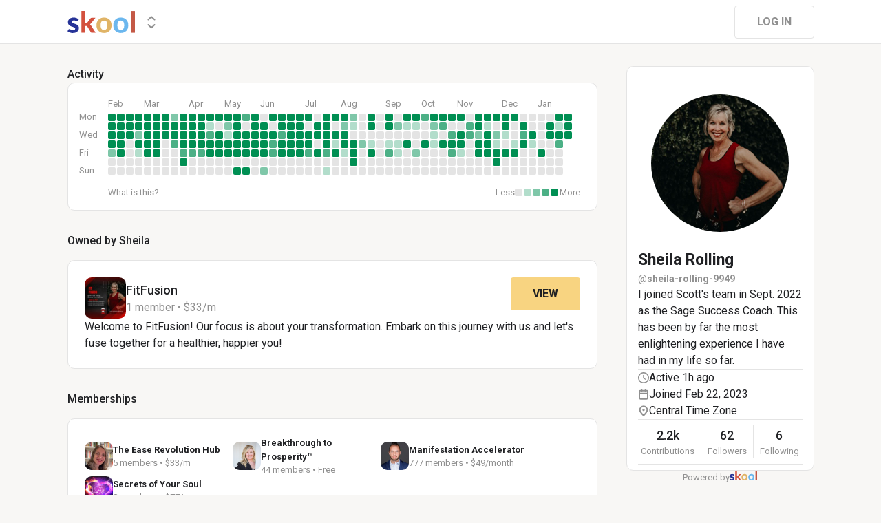

--- FILE ---
content_type: text/html; charset=utf-8
request_url: https://www.skool.com/@sheila-rolling-9949?t=posts
body_size: 26402
content:
<!DOCTYPE html><html lang="en"><head><meta charSet="utf-8"/><title>Sheila Rolling</title><meta name="viewport" content="minimum-scale=1, maximum-scale=1, initial-scale=1, width=device-width, shrink-to-fit=no, user-scalable=no"/><meta name="title" content="Sheila Rolling"/><meta property="og:title" content="Sheila Rolling"/><meta name="description" content="I joined Scott&#x27;s team in Sept. 2022 as the Sage Success Coach. This has been by far the most enlightening experience I have had in my life so far."/><meta property="og:description" content="I joined Scott&#x27;s team in Sept. 2022 as the Sage Success Coach. This has been by far the most enlightening experience I have had in my life so far."/><meta property="og:image" content="https://assets.skool.com/f/87383e473a6945c29fb47799c7386935/65fca862b4b345559f3ec0044f04f5a4fb9fc34157cf4c55a01e1e2286f0c12f-sm.jpg"/><link rel="apple-touch-icon" href="https://assets.skool.com/skool/8d5e2d4df1b645148f07ae0d9df14c51.png"/><link rel="icon" type="image/x-icon" href="https://assets.skool.com/skool/ed24268642ae417a9b8e3b9827cdd1fd.ico"/><script type="text/javascript" src="https://017ae153ccc5.edge.sdk.awswaf.com/017ae153ccc5/4aa4380fa03e/challenge.js" defer=""></script><link rel="icon" type="image/x-icon" href="https://assets.skool.com/skool/ed24268642ae417a9b8e3b9827cdd1fd.ico"/><meta name="next-head-count" content="12"/><link rel="stylesheet" data-href="https://fonts.googleapis.com/css?family=Roboto:300,400,500,700&amp;display=swap"/><link rel="stylesheet" data-href="https://fonts.googleapis.com/css?family=IBM+Plex+Sans:500,600&amp;display=swap"/><noscript data-n-css=""></noscript><script defer="" nomodule="" src="/_next/static/chunks/polyfills-42372ed130431b0a.js"></script><script src="/_next/static/chunks/webpack-96dc2f0ec7bd7b73.js" defer=""></script><script src="/_next/static/chunks/framework-b0ec748c7a4c483a.js" defer=""></script><script src="/_next/static/chunks/main-474fe7d5e346f1d5.js" defer=""></script><script src="/_next/static/chunks/pages/_app-2580e09af522ea14.js" defer=""></script><script src="/_next/static/chunks/37a763b4-b1806eed0a61a7f2.js" defer=""></script><script src="/_next/static/chunks/bee240a3-a585743db7274c27.js" defer=""></script><script src="/_next/static/chunks/fc83e031-f4ce05bbf62dd5e0.js" defer=""></script><script src="/_next/static/chunks/520c8229-b6fc404b291f8d07.js" defer=""></script><script src="/_next/static/chunks/4280-31bb15d7066861f8.js" defer=""></script><script src="/_next/static/chunks/3833-e746725d2bda2fc6.js" defer=""></script><script src="/_next/static/chunks/581-ef87e01ee34593dd.js" defer=""></script><script src="/_next/static/chunks/8541-733ea177f557e966.js" defer=""></script><script src="/_next/static/chunks/1232-ac5b6dfc02d02b71.js" defer=""></script><script src="/_next/static/chunks/9831-113f62fba8f42b74.js" defer=""></script><script src="/_next/static/chunks/7351-57595f3025456d1d.js" defer=""></script><script src="/_next/static/chunks/pages/%5Bgroup%5D-d89ca8d9254329d5.js" defer=""></script><script src="/_next/static/1769028057344/_buildManifest.js" defer=""></script><script src="/_next/static/1769028057344/_ssgManifest.js" defer=""></script><style data-styled="" data-styled-version="6.1.8">.druoXk{background:#FFFFFF;border:1px solid #E4E4E4;padding:16px;border-radius:10px;}/*!sc*/
data-styled.g1[id="styled__CardWrapper-sc-ppp3il-0"]{content:"druoXk,"}/*!sc*/
.fQYQam{color:inherit;text-decoration-color:inherit;-webkit-text-decoration:none;text-decoration:none;}/*!sc*/
data-styled.g3[id="styled__ChildrenLink-sc-1brgbbt-1"]{content:"fQYQam,"}/*!sc*/
.bAPjFs{box-sizing:border-box;height:40px;width:40px;display:-webkit-box;display:-webkit-flex;display:-ms-flexbox;display:flex;-webkit-align-items:center;-webkit-box-align:center;-ms-flex-align:center;align-items:center;-webkit-box-pack:center;-ms-flex-pack:center;-webkit-justify-content:center;justify-content:center;color:currentColor;}/*!sc*/
.bAPjFs >svg{height:100%;width:100%;}/*!sc*/
data-styled.g7[id="styled__IconWrapper-sc-zxv7pb-0"]{content:"bAPjFs,"}/*!sc*/
.fxXppW{border:none;display:-webkit-box;display:-webkit-flex;display:-ms-flexbox;display:flex;-webkit-align-items:center;-webkit-box-align:center;-ms-flex-align:center;align-items:center;-webkit-box-pack:center;-ms-flex-pack:center;-webkit-justify-content:center;justify-content:center;text-transform:uppercase;border-radius:4px;color:#202124;position:relative;overflow:hidden;gap:8px;-webkit-transition:background-color 100ms ease;transition:background-color 100ms ease;-webkit-tap-highlight-color:transparent;font-family:'Roboto','Helvetica','Arial',sans-serif;font-weight:bold;font-style:normal;font-size:16px;line-height:1.5;height:48px;padding:0px 32px;width:-webkit-fit-content;width:-moz-fit-content;width:fit-content;background-color:#FFFFFF;border:1px solid #E4E4E4;color:#909090;}/*!sc*/
.fxXppW:enabled{cursor:pointer;}/*!sc*/
.fxXppW:hover{color:#202124;}/*!sc*/
.jhqXbj{border:none;display:-webkit-box;display:-webkit-flex;display:-ms-flexbox;display:flex;-webkit-align-items:center;-webkit-box-align:center;-ms-flex-align:center;align-items:center;-webkit-box-pack:center;-ms-flex-pack:center;-webkit-justify-content:center;justify-content:center;text-transform:uppercase;border-radius:4px;color:#202124;position:relative;overflow:hidden;gap:8px;-webkit-transition:background-color 100ms ease;transition:background-color 100ms ease;-webkit-tap-highlight-color:transparent;font-family:'Roboto','Helvetica','Arial',sans-serif;font-weight:bold;font-style:normal;font-size:16px;line-height:1.5;height:48px;padding:0px 32px;width:-webkit-fit-content;width:-moz-fit-content;width:fit-content;background-color:#F8D481;color:#202124;}/*!sc*/
.jhqXbj:enabled{cursor:pointer;}/*!sc*/
.jhqXbj:hover{background-color:#F1D07C;}/*!sc*/
data-styled.g9[id="styled__ButtonWrapper-sc-1crx28g-1"]{content:"fxXppW,jhqXbj,"}/*!sc*/
html{box-sizing:border-box;-webkit-font-smoothing:antialiased;-moz-osx-font-smoothing:grayscale;}/*!sc*/
*,*::before,*::after{box-sizing:inherit;}/*!sc*/
body{color:#202124;margin:0;font-size:0.875rem;font-family:"Roboto","Helvetica","Arial",sans-serif;font-weight:400;line-height:1.43;letter-spacing:0;background-color:#F8F7F5;}/*!sc*/
body::backdrop{background-color:#F8F7F5;}/*!sc*/
data-styled.g20[id="sc-global-cpHjxm1"]{content:"sc-global-cpHjxm1,"}/*!sc*/
.HobcY{color:#202124;font-family:'Roboto','Helvetica','Arial',sans-serif;font-weight:bold;font-style:normal;font-size:23px;line-height:1.5;white-space:nowrap;overflow:hidden;text-overflow:ellipsis;max-height:34.5px;overflow-y:hidden;}/*!sc*/
.VmRdT{color:#202124;font-family:'Roboto','Helvetica','Arial',sans-serif;font-weight:500;font-style:normal;font-size:18px;line-height:1.5;}/*!sc*/
.kHjwY{color:#909090;font-family:'Roboto','Helvetica','Arial',sans-serif;font-weight:normal;font-style:normal;font-size:13px;line-height:1.5;}/*!sc*/
data-styled.g67[id="styled__TypographyWrapper-sc-70zmwu-0"]{content:"HobcY,VmRdT,kHjwY,"}/*!sc*/
.crIHbm{display:-webkit-box;display:-webkit-flex;display:-ms-flexbox;display:flex;-webkit-box-pack:justify;-webkit-justify-content:space-between;justify-content:space-between;}/*!sc*/
.PVmnP{display:-webkit-box;display:-webkit-flex;display:-ms-flexbox;display:flex;gap:16px;margin-top:0px;margin-bottom:32px;}/*!sc*/
.fvTjja{display:-webkit-box;display:-webkit-flex;display:-ms-flexbox;display:flex;margin-left:0px;margin-bottom:16px;}/*!sc*/
.kxjOSJ{display:-webkit-box;display:-webkit-flex;display:-ms-flexbox;display:flex;}/*!sc*/
.fBbzAR{display:-webkit-box;display:-webkit-flex;display:-ms-flexbox;display:flex;-webkit-box-pack:justify;-webkit-justify-content:space-between;justify-content:space-between;-webkit-align-items:center;-webkit-box-align:center;-ms-flex-align:center;align-items:center;margin-top:0px;}/*!sc*/
.ibmsai{display:-webkit-box;display:-webkit-flex;display:-ms-flexbox;display:flex;-webkit-align-items:center;-webkit-box-align:center;-ms-flex-align:center;align-items:center;gap:8px;}/*!sc*/
.fPOhhm{display:-webkit-box;display:-webkit-flex;display:-ms-flexbox;display:flex;gap:16px;height:100%;}/*!sc*/
.hChSku{display:-webkit-box;display:-webkit-flex;display:-ms-flexbox;display:flex;gap:16px;}/*!sc*/
.cCffsR{display:-webkit-box;display:-webkit-flex;display:-ms-flexbox;display:flex;gap:8px;}/*!sc*/
.fiJfKc{display:-webkit-box;display:-webkit-flex;display:-ms-flexbox;display:flex;-webkit-box-flex:1;-webkit-flex-grow:1;-ms-flex-positive:1;flex-grow:1;}/*!sc*/
.cvNZjy{display:-webkit-box;display:-webkit-flex;display:-ms-flexbox;display:flex;-webkit-box-pack:space-evenly;-ms-flex-pack:space-evenly;-webkit-justify-content:space-evenly;justify-content:space-evenly;-webkit-align-items:center;-webkit-box-align:center;-ms-flex-align:center;align-items:center;}/*!sc*/
.eOmUvu{display:-webkit-box;display:-webkit-flex;display:-ms-flexbox;display:flex;-webkit-align-items:center;-webkit-box-align:center;-ms-flex-align:center;align-items:center;}/*!sc*/
.dNKAKT{display:-webkit-box;display:-webkit-flex;display:-ms-flexbox;display:flex;-webkit-box-pack:center;-ms-flex-pack:center;-webkit-justify-content:center;justify-content:center;-webkit-align-items:baseline;-webkit-box-align:baseline;-ms-flex-align:baseline;align-items:baseline;gap:6px;}/*!sc*/
data-styled.g70[id="styled__BoxWrapper-sc-esqoz3-0"]{content:"crIHbm,PVmnP,fvTjja,kxjOSJ,fBbzAR,ibmsai,fPOhhm,hChSku,cCffsR,fiJfKc,cvNZjy,eOmUvu,dNKAKT,"}/*!sc*/
.duwkcK{-webkit-flex-direction:column;-ms-flex-direction:column;flex-direction:column;}/*!sc*/
data-styled.g71[id="Column-sc-1h1w9fe-0"]{content:"duwkcK,"}/*!sc*/
.BUAVN{width:200px;height:200px;position:relative;display:-webkit-box;display:-webkit-flex;display:-ms-flexbox;display:flex;-webkit-box-pack:center;-ms-flex-pack:center;-webkit-justify-content:center;justify-content:center;-webkit-align-items:center;-webkit-box-align:center;-ms-flex-align:center;align-items:center;overflow:hidden;-webkit-flex-shrink:0;-ms-flex-negative:0;flex-shrink:0;-webkit-user-select:none;-moz-user-select:none;-ms-user-select:none;user-select:none;border-radius:50%;}/*!sc*/
.BUAVN >img{color:transparent;width:100%;height:100%;object-fit:cover;text-align:center;}/*!sc*/
data-styled.g72[id="styled__AvatarWrapper-sc-1ruw40r-0"]{content:"BUAVN,"}/*!sc*/
.bnhRCC{position:relative;display:-webkit-box;display:-webkit-flex;display:-ms-flexbox;display:flex;-webkit-align-items:center;-webkit-box-align:center;-ms-flex-align:center;align-items:center;-webkit-box-pack:center;-ms-flex-pack:center;-webkit-justify-content:center;justify-content:center;height:200px;width:200px;}/*!sc*/
.bnhRCC >svg{overflow:visible;}/*!sc*/
data-styled.g73[id="styled__AvatarWrapper-sc-1o1lx2q-0"]{content:"bnhRCC,"}/*!sc*/
.kfVcuA{-webkit-flex-direction:row;-ms-flex-direction:row;flex-direction:row;}/*!sc*/
data-styled.g120[id="Row-sc-dwrxl6-0"]{content:"kfVcuA,"}/*!sc*/
.kxqJqk{display:-webkit-inline-box;display:-webkit-inline-flex;display:-ms-inline-flexbox;display:inline-flex;-webkit-align-items:center;-webkit-box-align:center;-ms-flex-align:center;align-items:center;max-width:100%;}/*!sc*/
.kxqJqk >div:first-child{max-width:100%;}/*!sc*/
data-styled.g130[id="styled__UserNameWrapper-sc-24o0l3-0"]{content:"kxqJqk,"}/*!sc*/
.kXoxKY{color:#202124;display:block;white-space:nowrap;overflow:hidden;text-overflow:ellipsis;}/*!sc*/
.kXoxKY em{font-style:normal;background-color:#FAE3AC;color:#202124;}/*!sc*/
data-styled.g131[id="styled__UserNameText-sc-24o0l3-1"]{content:"kXoxKY,"}/*!sc*/
.cdRhiu{-webkit-background-size:cover!important;background-size:cover!important;border-radius:10px;color:#ffffff;display:-webkit-box;display:-webkit-flex;display:-ms-flexbox;display:flex;-webkit-align-items:center;-webkit-box-align:center;-ms-flex-align:center;align-items:center;-webkit-box-pack:center;-ms-flex-pack:center;-webkit-justify-content:center;justify-content:center;height:60px;width:60px;background:url(https://assets.skool.com/f/1c783265cc4042408b615b23f342354b/b459d5a793214f07a49106c21f4f89edb295c92e5c0c4dcb80a87168ed5b92b6);font-family:'Roboto','Helvetica','Arial',sans-serif;font-weight:500;font-style:normal;font-size:18px;line-height:1.5;}/*!sc*/
.gggMBv{-webkit-background-size:cover!important;background-size:cover!important;border-radius:10px;color:#ffffff;display:-webkit-box;display:-webkit-flex;display:-ms-flexbox;display:flex;-webkit-align-items:center;-webkit-box-align:center;-ms-flex-align:center;align-items:center;-webkit-box-pack:center;-ms-flex-pack:center;-webkit-justify-content:center;justify-content:center;height:41px;width:41px;background:url(https://assets.skool.com/f/932cfc23fffe491f803f2bcd5b6396b2/5843ba86b6b14f2583bcdc9f9c54d0ee4d4d231bb0174ad2b5c92240cadc7658.jpg);font-family:'Roboto','Helvetica','Arial',sans-serif;font-weight:500;font-style:normal;font-size:18px;line-height:1.5;}/*!sc*/
.eJreDL{-webkit-background-size:cover!important;background-size:cover!important;border-radius:10px;color:#ffffff;display:-webkit-box;display:-webkit-flex;display:-ms-flexbox;display:flex;-webkit-align-items:center;-webkit-box-align:center;-ms-flex-align:center;align-items:center;-webkit-box-pack:center;-ms-flex-pack:center;-webkit-justify-content:center;justify-content:center;height:41px;width:41px;background:url(https://assets.skool.com/f/897c248876ab48f19f3fc82bc4312ddb/1f15146bc921455ea55c8c42fb88179f2c2068a61e5e46b9a4feb867dd0af8f2);font-family:'Roboto','Helvetica','Arial',sans-serif;font-weight:500;font-style:normal;font-size:18px;line-height:1.5;}/*!sc*/
.kzwcIY{-webkit-background-size:cover!important;background-size:cover!important;border-radius:10px;color:#ffffff;display:-webkit-box;display:-webkit-flex;display:-ms-flexbox;display:flex;-webkit-align-items:center;-webkit-box-align:center;-ms-flex-align:center;align-items:center;-webkit-box-pack:center;-ms-flex-pack:center;-webkit-justify-content:center;justify-content:center;height:41px;width:41px;background:url(https://assets.skool.com/f/b4a50925b07d4540b86430314d54c096/1b0922a0e8d24c918dac3c3f8925ac4a8c63152a70f44f40b38c7ec94460b724);font-family:'Roboto','Helvetica','Arial',sans-serif;font-weight:500;font-style:normal;font-size:18px;line-height:1.5;}/*!sc*/
.eWpyfh{-webkit-background-size:cover!important;background-size:cover!important;border-radius:10px;color:#ffffff;display:-webkit-box;display:-webkit-flex;display:-ms-flexbox;display:flex;-webkit-align-items:center;-webkit-box-align:center;-ms-flex-align:center;align-items:center;-webkit-box-pack:center;-ms-flex-pack:center;-webkit-justify-content:center;justify-content:center;height:41px;width:41px;background:url(https://assets.skool.com/f/90882888d5b1409da75a4ce089858488/41955c40e6f247f784af0bbb92b3c913c48f20dc279c4c3ea184596173796881);font-family:'Roboto','Helvetica','Arial',sans-serif;font-weight:500;font-style:normal;font-size:18px;line-height:1.5;}/*!sc*/
data-styled.g240[id="styled__GroupLogoWrapper-sc-1jx0ui5-0"]{content:"cdRhiu,gggMBv,eJreDL,kzwcIY,eWpyfh,"}/*!sc*/
.inoBFJ{font-family:'Roboto','Helvetica','Arial',sans-serif;font-weight:500;font-style:normal;font-size:18px;line-height:1.5;}/*!sc*/
.huzpgC{font-family:'Roboto','Helvetica','Arial',sans-serif;font-weight:bold;font-style:normal;font-size:13px;line-height:1.5;}/*!sc*/
data-styled.g241[id="styled__GroupNameWrapper-sc-1kgd9zz-0"]{content:"inoBFJ,huzpgC,"}/*!sc*/
.cYcQvY{gap:8px;height:100%;}/*!sc*/
.cYcQvY a{display:-webkit-box;display:-webkit-flex;display:-ms-flexbox;display:flex;}/*!sc*/
data-styled.g245[id="styled__SwitcherContent-sc-zk3028-0"]{content:"cYcQvY,"}/*!sc*/
.hkeeNI >div>div:first-child{width:100%;height:100%;}/*!sc*/
.hkeeNI >div>div:first-child button{width:48px;height:48px;}/*!sc*/
.hkeeNI >div>div:first-child button svg{width:12px;height:20px;}/*!sc*/
data-styled.g249[id="styled__DropdownMenuWrapper-sc-zk3028-4"]{content:"hkeeNI,"}/*!sc*/
.clPGTu{width:116px;padding:11px 24px;}/*!sc*/
data-styled.g252[id="styled__SignUpButtonDesktop-sc-1y5fz1y-0"]{content:"clPGTu,"}/*!sc*/
.foLFEL{position:fixed;left:0px;top:145px;z-index:1000;display:-webkit-box;display:-webkit-flex;display:-ms-flexbox;display:flex;-webkit-flex-direction:column;-ms-flex-direction:column;flex-direction:column;}/*!sc*/
.foLFEL >button{margin-left:16px;margin-top:16px;display:none;}/*!sc*/
.foLFEL:hover >button{display:-webkit-box;display:-webkit-flex;display:-ms-flexbox;display:flex;}/*!sc*/
@media (max-width:1200px){.foLFEL{display:none;}}/*!sc*/
data-styled.g253[id="styled__PinnedGroupSwitcherContainer-sc-10stisx-1"]{content:"foLFEL,"}/*!sc*/
.llFRgy{display:-webkit-box;display:-webkit-flex;display:-ms-flexbox;display:flex;-webkit-flex-direction:column;-ms-flex-direction:column;flex-direction:column;gap:16px;}/*!sc*/
data-styled.g255[id="styled__GroupsWrapper-sc-10stisx-3"]{content:"llFRgy,"}/*!sc*/
.cna-DVY{display:-webkit-box;display:-webkit-flex;display:-ms-flexbox;display:flex;-webkit-flex-direction:column;-ms-flex-direction:column;flex-direction:column;}/*!sc*/
data-styled.g256[id="styled__DesktopLayoutWrapper-sc-vae51c-0"]{content:"cna-DVY,"}/*!sc*/
.jitoAq{display:-webkit-box;display:-webkit-flex;display:-ms-flexbox;display:flex;-webkit-flex-direction:column;-ms-flex-direction:column;flex-direction:column;width:100%;height:100%;max-width:1085px;min-width:768px;position:relative;-webkit-box-pack:justify;-webkit-justify-content:space-between;justify-content:space-between;padding:8px 0px;}/*!sc*/
data-styled.g258[id="styled__NavContainer-sc-vae51c-2"]{content:"jitoAq,"}/*!sc*/
.bPHsRP{height:100%;width:100%;display:-webkit-box;display:-webkit-flex;display:-ms-flexbox;display:flex;-webkit-flex-direction:column;-ms-flex-direction:column;flex-direction:column;-webkit-align-items:center;-webkit-box-align:center;-ms-flex-align:center;align-items:center;padding:0px;}/*!sc*/
data-styled.g259[id="styled__DesktopLayoutRoot-sc-vae51c-3"]{content:"bPHsRP,"}/*!sc*/
.cViMdz{height:100%;width:100%;min-width:768px;max-width:1085px;}/*!sc*/
data-styled.g260[id="styled__ContentWrapper-sc-vae51c-4"]{content:"cViMdz,"}/*!sc*/
.fVvPkA{top:0px;width:100%;z-index:1100;display:-webkit-box;display:-webkit-flex;display:-ms-flexbox;display:flex;position:absolute;-webkit-align-items:center;-webkit-box-align:center;-ms-flex-align:center;align-items:center;-webkit-box-pack:center;-ms-flex-pack:center;-webkit-justify-content:center;justify-content:center;background:#FFFFFF;background-color:#FFFFFF;border-bottom:1px solid #E4E4E4;height:64px;}/*!sc*/
@media (max-width:975px){.fVvPkA{padding-left:8px;}}/*!sc*/
data-styled.g261[id="styled__LayoutNav-sc-vae51c-5"]{content:"fVvPkA,"}/*!sc*/
.dLZUMO{-webkit-flex:1;-ms-flex:1;flex:1;padding:0px 8px;}/*!sc*/
data-styled.g262[id="styled__LayoutNavCenter-sc-vae51c-6"]{content:"dLZUMO,"}/*!sc*/
.cPUDGL{display:-webkit-box;display:-webkit-flex;display:-ms-flexbox;display:flex;-webkit-box-pack:end;-ms-flex-pack:end;-webkit-justify-content:flex-end;justify-content:flex-end;}/*!sc*/
data-styled.g265[id="styled__NavButtonWrapper-sc-vae51c-9"]{content:"cPUDGL,"}/*!sc*/
.hdBDzG{display:-webkit-box;display:-webkit-flex;display:-ms-flexbox;display:flex;width:100%;}/*!sc*/
data-styled.g266[id="styled__MainNavContent-sc-vae51c-10"]{content:"hdBDzG,"}/*!sc*/
.kILtEf{display:-webkit-box;display:-webkit-flex;display:-ms-flexbox;display:flex;width:100%;-webkit-box-pack:center;-ms-flex-pack:center;-webkit-justify-content:center;justify-content:center;-webkit-align-items:center;-webkit-box-align:center;-ms-flex-align:center;align-items:center;}/*!sc*/
data-styled.g279[id="styled__UserSocialLinksWrapper-sc-vbxyw2-0"]{content:"kILtEf,"}/*!sc*/
.cfFHpM{display:-webkit-box;display:-webkit-flex;display:-ms-flexbox;display:flex;-webkit-flex-direction:column;-ms-flex-direction:column;flex-direction:column;-webkit-align-items:center;-webkit-box-align:center;-ms-flex-align:center;align-items:center;}/*!sc*/
data-styled.g280[id="styled__ProgressWrapper-sc-1gipnml-0"]{content:"cfFHpM,"}/*!sc*/
.daGoFS{display:-webkit-box;display:-webkit-flex;display:-ms-flexbox;display:flex;-webkit-flex-direction:column;-ms-flex-direction:column;flex-direction:column;gap:8px;}/*!sc*/
data-styled.g283[id="styled__MidInfo-sc-1gipnml-3"]{content:"daGoFS,"}/*!sc*/
.gmAjKD{color:#909090;font-family:'Roboto','Helvetica','Arial',sans-serif;font-weight:bold;font-style:normal;font-size:14px;line-height:1.5;}/*!sc*/
data-styled.g285[id="styled__UserHandle-sc-1gipnml-6"]{content:"gmAjKD,"}/*!sc*/
.Yssjy{display:-webkit-box;display:-webkit-flex;display:-ms-flexbox;display:flex;-webkit-align-items:center;-webkit-box-align:center;-ms-flex-align:center;align-items:center;gap:16px;color:#202124;font-family:'Roboto','Helvetica','Arial',sans-serif;font-weight:normal;font-style:normal;font-size:16px;line-height:1.5;}/*!sc*/
.Yssjy >div{color:#909090;height:16px;width:16px;}/*!sc*/
data-styled.g286[id="styled__IconInfoItem-sc-1gipnml-7"]{content:"Yssjy,"}/*!sc*/
.hGQpgW{overflow-wrap:break-word;font-family:'Roboto','Helvetica','Arial',sans-serif;font-weight:normal;font-style:normal;font-size:16px;line-height:1.5;}/*!sc*/
data-styled.g288[id="styled__Bio-sc-1gipnml-9"]{content:"hGQpgW,"}/*!sc*/
.llxHdX{display:-webkit-box;display:-webkit-flex;display:-ms-flexbox;display:flex;-webkit-box-pack:center;-ms-flex-pack:center;-webkit-justify-content:center;justify-content:center;position:relative;}/*!sc*/
.llxHdX >div>span{z-index:1;cursor:pointer;}/*!sc*/
data-styled.g292[id="styled__UserAvatarWrapper-sc-1gipnml-13"]{content:"llxHdX,"}/*!sc*/
.bBAztC{padding:8px 16px;}/*!sc*/
data-styled.g294[id="styled__UserCardWrapper-sc-1gipnml-15"]{content:"bBAztC,"}/*!sc*/
.godAeS{background-color:#E4E4E4;border:none;display:block;height:1px;width:100%;margin:0;}/*!sc*/
data-styled.g295[id="styled__DividerElement-sc-i16gbm-0"]{content:"godAeS,"}/*!sc*/
.jsteGc{padding:0;}/*!sc*/
data-styled.g320[id="styled__AsideUserProfileCard-sc-1qg8wku-4"]{content:"jsteGc,"}/*!sc*/
.dDSgZf{height:calc(100% - 96px);margin-top:96px;position:relative;display:-webkit-box;display:-webkit-flex;display:-ms-flexbox;display:flex;width:100%;-webkit-box-flex-wrap:nowrap;-webkit-flex-wrap:nowrap;-ms-flex-wrap:nowrap;flex-wrap:nowrap;-webkit-box-pack:start;-ms-flex-pack:start;-webkit-justify-content:flex-start;justify-content:flex-start;min-width:768px;max-width:1085px;}/*!sc*/
data-styled.g367[id="styled__AsideLayoutWrapper-sc-z7hf1f-0"]{content:"dDSgZf,"}/*!sc*/
.qcKKa{-webkit-flex:2 1 100%;-ms-flex:2 1 100%;flex:2 1 100%;min-width:471px;max-width:770px;}/*!sc*/
data-styled.g368[id="styled__BottomLeft-sc-z7hf1f-1"]{content:"qcKKa,"}/*!sc*/
.bsZKUk{-webkit-flex-shrink:1;-ms-flex-negative:1;flex-shrink:1;-webkit-box-flex:1;-webkit-flex-grow:1;-ms-flex-positive:1;flex-grow:1;min-width:24px;max-width:42px;-webkit-user-select:none;-moz-user-select:none;-ms-user-select:none;user-select:none;}/*!sc*/
data-styled.g369[id="styled__BottomGap-sc-z7hf1f-2"]{content:"bsZKUk,"}/*!sc*/
.bUUTmH{-webkit-flex-shrink:0;-ms-flex-negative:0;flex-shrink:0;-webkit-box-flex:0;-webkit-flex-grow:0;-ms-flex-positive:0;flex-grow:0;width:273px;position:relative;}/*!sc*/
data-styled.g370[id="styled__BottomRight-sc-z7hf1f-3"]{content:"bUUTmH,"}/*!sc*/
.gIssOT{display:-webkit-box;display:-webkit-flex;display:-ms-flexbox;display:flex;-webkit-flex-direction:column;-ms-flex-direction:column;flex-direction:column;margin-bottom:32px;gap:24px;}/*!sc*/
data-styled.g371[id="styled__BottomLeftContentWrapper-sc-z7hf1f-4"]{content:"gIssOT,"}/*!sc*/
.dIKxmk{overflow-x:auto;overflow-y:hidden;position:relative;scrollbar-width:none;}/*!sc*/
.dIKxmk::-webkit-scrollbar{display:none;}/*!sc*/
data-styled.g621[id="styled__HeatmapWrapper-sc-euc2r5-0"]{content:"dIKxmk,"}/*!sc*/
.iQXKEA{display:-ms-grid;display:grid;-ms-grid-rows:repeat(7, 11px);grid-template-rows:repeat(7, 11px);-ms-grid-columns:repeat(52, 11px);grid-template-columns:repeat(52, 11px);gap:2px;-ms-grid-auto-flow:column;grid-auto-flow:column;}/*!sc*/
data-styled.g622[id="styled__Heatmap-sc-euc2r5-1"]{content:"iQXKEA,"}/*!sc*/
.deBhET{-webkit-align-items:center;-webkit-box-align:center;-ms-flex-align:center;align-items:center;height:28px;width:100%;}/*!sc*/
data-styled.g623[id="styled__MonthLabelsWrapper-sc-euc2r5-2"]{content:"deBhET,"}/*!sc*/
.fxASCK{color:#909090;font-size:13px;position:absolute;left:0px;-webkit-user-select:none;-moz-user-select:none;-ms-user-select:none;user-select:none;}/*!sc*/
.kyPccB{color:#909090;font-size:13px;position:absolute;left:52px;-webkit-user-select:none;-moz-user-select:none;-ms-user-select:none;user-select:none;}/*!sc*/
.gRBPol{color:#909090;font-size:13px;position:absolute;left:117px;-webkit-user-select:none;-moz-user-select:none;-ms-user-select:none;user-select:none;}/*!sc*/
.gRBTnM{color:#909090;font-size:13px;position:absolute;left:169px;-webkit-user-select:none;-moz-user-select:none;-ms-user-select:none;user-select:none;}/*!sc*/
.gRBQeL{color:#909090;font-size:13px;position:absolute;left:221px;-webkit-user-select:none;-moz-user-select:none;-ms-user-select:none;user-select:none;}/*!sc*/
.gRBPMq{color:#909090;font-size:13px;position:absolute;left:286px;-webkit-user-select:none;-moz-user-select:none;-ms-user-select:none;user-select:none;}/*!sc*/
.gRBTLO{color:#909090;font-size:13px;position:absolute;left:338px;-webkit-user-select:none;-moz-user-select:none;-ms-user-select:none;user-select:none;}/*!sc*/
.gRBQTp{color:#909090;font-size:13px;position:absolute;left:403px;-webkit-user-select:none;-moz-user-select:none;-ms-user-select:none;user-select:none;}/*!sc*/
.gRBOAO{color:#909090;font-size:13px;position:absolute;left:455px;-webkit-user-select:none;-moz-user-select:none;-ms-user-select:none;user-select:none;}/*!sc*/
.gRBPnI{color:#909090;font-size:13px;position:absolute;left:507px;-webkit-user-select:none;-moz-user-select:none;-ms-user-select:none;user-select:none;}/*!sc*/
.gRBRli{color:#909090;font-size:13px;position:absolute;left:572px;-webkit-user-select:none;-moz-user-select:none;-ms-user-select:none;user-select:none;}/*!sc*/
.gRBOSK{color:#909090;font-size:13px;position:absolute;left:624px;-webkit-user-select:none;-moz-user-select:none;-ms-user-select:none;user-select:none;}/*!sc*/
data-styled.g624[id="styled__MonthLabel-sc-euc2r5-3"]{content:"fxASCK,kyPccB,gRBPol,gRBTnM,gRBQeL,gRBPMq,gRBTLO,gRBQTp,gRBOAO,gRBPnI,gRBRli,gRBOSK,"}/*!sc*/
.dYwfT{background-color:rgba(0,143,83,1);border-radius:2px;height:11px;width:11px;}/*!sc*/
.bvLRaB{background-color:rgba(0,143,83,0.5);border-radius:2px;height:11px;width:11px;}/*!sc*/
.jGFaGK{background-color:#E4E4E4;border-radius:2px;height:11px;width:11px;}/*!sc*/
.bnleCD{background-color:rgba(0,143,83,0.3);border-radius:2px;height:11px;width:11px;}/*!sc*/
.kHyvmj{background-color:rgba(0,143,83,0.7);border-radius:2px;height:11px;width:11px;}/*!sc*/
data-styled.g625[id="styled__Square-sc-euc2r5-4"]{content:"dYwfT,bvLRaB,jGFaGK,bnleCD,kHyvmj,"}/*!sc*/
@-webkit-keyframes bg-fade-out-comment{0%{background-color:#FDF1D5;}40%{background-color:#FDF1D5;}100%{background-color:#F8F7F5;}}/*!sc*/
@keyframes bg-fade-out-comment{0%{background-color:#FDF1D5;}40%{background-color:#FDF1D5;}100%{background-color:#F8F7F5;}}/*!sc*/
@-webkit-keyframes bg-fade-out{0%{background-color:#FDF1D5;}40%{background-color:#FDF1D5;}100%{background-color:inherit;}}/*!sc*/
@keyframes bg-fade-out{0%{background-color:#FDF1D5;}40%{background-color:#FDF1D5;}100%{background-color:inherit;}}/*!sc*/
.skool-editor{font-family:"Roboto","Helvetica","Arial",sans-serif;font-size:16px;line-height:24px;color:#202124;}/*!sc*/
.skool-editor:focus{outline:none;}/*!sc*/
.skool-editor p{margin:0;}/*!sc*/
.skool-editor ul,.skool-editor ol{margin:0;margin-block-start:0;margin-block-end:0;padding-left:0;list-style-position:inside;}/*!sc*/
.skool-editor ul p,.skool-editor ol p{font-family:"Roboto","Helvetica","Arial",sans-serif;font-size:16px;line-height:24px;color:#202124;display:inline;}/*!sc*/
.skool-editor ul li p br:first-child,.skool-editor ol li p br:first-child{font-family:"Roboto","Helvetica","Arial",sans-serif;font-size:16px;line-height:21px;}/*!sc*/
.skool-editor .user-mention{color:#2E6EF5;background-color:#e5f3f7;}/*!sc*/
.skool-editor .user-mention.ProseMirror-selectednode{color:#2E6EF5;background-color:#c6e3ec;}/*!sc*/
.skool-editor .course-reference{color:#2E6EF5;background-color:#e5f3f7;}/*!sc*/
.skool-editor .course-reference.ProseMirror-selectednode{color:#2E6EF5;background-color:#c6e3ec;}/*!sc*/
.skool-editor a.link{color:#2E6EF5;-webkit-text-decoration:none;text-decoration:none;}/*!sc*/
.skool-editor a.link:hover{color:#2E6EF5;-webkit-text-decoration:underline;text-decoration:underline;}/*!sc*/
.skool-editor-suggestion-list{padding:16px 0;z-index:2;-webkit-transition:all 0.25s cubic-bezier(0.3,1.2,0.2,1) 0s;transition:all 0.25s cubic-bezier(0.3,1.2,0.2,1) 0s;position:relative;border-radius:10px;border:1px solid #E4E4E4;background:#FFFFFF;overflow:hidden;display:-webkit-box;display:-webkit-flex;display:-ms-flexbox;display:flex;-webkit-flex-direction:column;-ms-flex-direction:column;flex-direction:column;box-shadow:0px 1px 2px rgba(60, 64, 67, 0.32),0px 2px 6px rgba(60, 64, 67, 0.15),0px 1px 8px rgba(0, 0, 0, 0.1);}/*!sc*/
.skool-editor p.is-editor-empty:first-child::before{content:attr(data-placeholder);float:left;color:#909090;pointer-events:none;height:0;}/*!sc*/
.skool-editor2{font-family:'Roboto','Helvetica','Arial',sans-serif;font-weight:normal;font-style:normal;font-size:16px;line-height:1.5;color:#202124;overflow-x:hidden;overflow-y:hidden;padding:0;width:100%;}/*!sc*/
.skool-editor2:focus{outline:none;}/*!sc*/
.skool-editor2 p{font-family:'Roboto','Helvetica','Arial',sans-serif;font-weight:normal;font-style:normal;font-size:16px;line-height:1.5;margin-block-start:1em;margin-block-end:1em;}/*!sc*/
.skool-editor2 h1{font-family:'Roboto','Helvetica','Arial',sans-serif;font-weight:bold;font-style:normal;font-size:23px;line-height:1.5;}/*!sc*/
.skool-editor2 h1:first-child{margin-top:0;}/*!sc*/
.skool-editor2 h2{font-family:'Roboto','Helvetica','Arial',sans-serif;font-weight:bold;font-style:normal;font-size:20px;line-height:1.5;}/*!sc*/
.skool-editor2 h2:first-child{margin-top:0;}/*!sc*/
.skool-editor2 h3{font-family:'Roboto','Helvetica','Arial',sans-serif;font-weight:500;font-style:normal;font-size:20px;line-height:1.5;}/*!sc*/
.skool-editor2 h3:first-child{margin-top:0;}/*!sc*/
.skool-editor2 h4{font-family:'Roboto','Helvetica','Arial',sans-serif;font-weight:500;font-style:normal;font-size:18px;line-height:1.5;}/*!sc*/
.skool-editor2 h4:first-child{margin-top:0;}/*!sc*/
.skool-editor2 a.link{color:#2E6EF5;-webkit-text-decoration:none;text-decoration:none;}/*!sc*/
.skool-editor2 a.link:hover{color:#2E6EF5;-webkit-text-decoration:underline;text-decoration:underline;}/*!sc*/
.skool-editor2 p.is-editor-empty:first-child::before{content:attr(data-placeholder);float:left;color:#909090;pointer-events:none;height:0;}/*!sc*/
.skool-editor2 img{max-width:100%;border-radius:4px;}/*!sc*/
.skool-editor2[contenteditable=true]:focus-within div.ProseMirror-selectednode img{outline:3px solid #2E6EF5;padding:0;}/*!sc*/
.skool-editor2 blockquote{background-color:#F8F7F5;margin:16px 8px;}/*!sc*/
.skool-editor2 blockquote p{border-left:3px solid #202124;padding:0.5em 16px;margin-block:0;}/*!sc*/
.skool-editor2 blockquote p:last-child{padding-top:0.5em;padding-bottom:1.0em;}/*!sc*/
.skool-editor2 blockquote p:first-child{padding-top:1.0em;padding-bottom:0.5em;}/*!sc*/
.skool-editor2 hr{margin:8px;}/*!sc*/
.skool-editor2 pre{background-color:#F8F7F5;display:block;padding:16px;border-radius:5px;overflow:auto;}/*!sc*/
.skool-editor2 pre code{color:inherit;background:none;display:inline;font-size:85%;padding:0;}/*!sc*/
.skool-editor2 code{color:inherit;display:inline;background-color:#F8F7F5;border-radius:3px;padding:0.2em 0.4em;font-family:SFMono-Regular,Menlo,Consolas,"PT Mono","Liberation Mono",Courier,monospace;font-size:85%;}/*!sc*/
.ProseMirror pre{white-space:pre!important;}/*!sc*/
.skool-editor2 ul,.skool-editor2 ol{-webkit-padding-start:2em;padding-inline-start:2em;}/*!sc*/
.EmojiPickerReact:not(.epr-dark-theme){--epr-highlight-color:var(--epr-search-input-bg-color);}/*!sc*/
#__next .leaflet-container{background:#FCF7E3;}/*!sc*/
#__next .leaflet-popup-content{min-width:428px;min-height:293px;display:-webkit-box;display:-webkit-flex;display:-ms-flexbox;display:flex;-webkit-flex-direction:column;-ms-flex-direction:column;flex-direction:column;margin:8px;}/*!sc*/
#__next .leaflet-popup-content>*{-webkit-flex:1;-ms-flex:1;flex:1;}/*!sc*/
#__next .leaflet-popup-content svg{z-index:0;}/*!sc*/
#__next .leaflet-popup-content a{color:#202124;}/*!sc*/
#__next .leaflet-popup-content-wrapper{background-color:#FFFFFF!important;box-shadow:0px 1px 2px rgba(60, 64, 67, 0.32),0px 2px 6px rgba(60, 64, 67, 0.15),0px 1px 8px rgba(0, 0, 0, 0.1);}/*!sc*/
#__next .leaflet-popup-tip-container{display:none;}/*!sc*/
#__next .leaflet-fade-anim .leaflet-popup{-webkit-transition:none;transition:none;}/*!sc*/
#__next .leaflet-marker-icon{-webkit-touch-callout:none;}/*!sc*/
#__next .marker-cluster{-webkit-background-clip:padding-box;background-clip:padding-box;border-radius:20px;background-color:#202124;}/*!sc*/
#__next .marker-cluster-expanded{opacity:0.4;}/*!sc*/
#__next .marker-cluster div{width:30px;height:30px;margin-left:5px;margin-top:5px;text-align:center;border-radius:15px;font:12px "Helvetica Neue",Arial,Helvetica,sans-serif;background-color:#202124;}/*!sc*/
#__next .marker-cluster span{color:white;font-family:'Roboto','Helvetica','Arial',sans-serif;font-weight:bold;font-style:normal;font-size:13px;line-height:1.5;line-height:30px;}/*!sc*/
#__next .leaflet-control-attribution{display:none;}/*!sc*/
#__next .maplibregl-control-container{display:none;}/*!sc*/
:root{-webkit-print-color-scheme:normal;color-scheme:normal;}/*!sc*/
@-webkit-keyframes slideInFromTop{from{-webkit-transform:translate(-50%,-100%);-moz-transform:translate(-50%,-100%);-ms-transform:translate(-50%,-100%);transform:translate(-50%,-100%);}to{-webkit-transform:translate(-50%,0);-moz-transform:translate(-50%,0);-ms-transform:translate(-50%,0);transform:translate(-50%,0);}}/*!sc*/
@keyframes slideInFromTop{from{-webkit-transform:translate(-50%,-100%);-moz-transform:translate(-50%,-100%);-ms-transform:translate(-50%,-100%);transform:translate(-50%,-100%);}to{-webkit-transform:translate(-50%,0);-moz-transform:translate(-50%,0);-ms-transform:translate(-50%,0);transform:translate(-50%,0);}}/*!sc*/
data-styled.g853[id="sc-global-dTzISr1"]{content:"sc-global-dTzISr1,"}/*!sc*/
.cTPKWS{width:-webkit-fit-content;width:-moz-fit-content;width:fit-content;}/*!sc*/
data-styled.g1085[id="styled__TooltipWrapper-sc-q6lkdr-0"]{content:"cTPKWS,"}/*!sc*/
.kMcNPV{width:-webkit-fit-content;width:-moz-fit-content;width:fit-content;max-width:100%;cursor:pointer;height:40px;}/*!sc*/
data-styled.g1112[id="styled__DropdownWrapper-sc-1c1jt59-0"]{content:"kMcNPV,"}/*!sc*/
.keuoNm{max-width:100%;height:48px;width:48px;padding:12px;border:1px solid #E4E4E4;display:-webkit-box;display:-webkit-flex;display:-ms-flexbox;display:flex;-webkit-align-items:center;-webkit-box-align:center;-ms-flex-align:center;align-items:center;background:#FFFFFF;color:#909090;border-radius:4px;cursor:pointer;width:40px;height:40px;background:transparent;border:none;border-radius:50%;padding:10px;}/*!sc*/
.keuoNm:hover{background:#E4E4E4;color:#202124;}/*!sc*/
.keuoNm:focus{background:#E4E4E4;color:#202124;}/*!sc*/
.gZiFCw{max-width:100%;border:none;background-color:#FFFFFF;height:48px;max-height:100%;padding:0px 16px;border-radius:33px;cursor:pointer;display:-webkit-box;display:-webkit-flex;display:-ms-flexbox;display:flex;-webkit-align-items:center;-webkit-box-align:center;-ms-flex-align:center;align-items:center;color:#909090;font-family:'Roboto','Helvetica','Arial',sans-serif;font-weight:normal;font-style:normal;font-size:13px;line-height:1.5;border:1px solid transparent;box-sizing:border-box;border:1px solid #E4E4E4;font-family:'Roboto','Helvetica','Arial',sans-serif;font-weight:bold;font-style:normal;font-size:13px;line-height:1.5;}/*!sc*/
.gZiFCw:hover{background-color:#E4E4E4;color:#202124;}/*!sc*/
.gZiFCw:hover{background-color:#FFFFFF;}/*!sc*/
.ekgNpA{max-width:100%;height:48px;width:48px;padding:12px;border:1px solid #E4E4E4;display:-webkit-box;display:-webkit-flex;display:-ms-flexbox;display:flex;-webkit-align-items:center;-webkit-box-align:center;-ms-flex-align:center;align-items:center;background:#FFFFFF;color:#909090;border-radius:4px;cursor:pointer;width:40px;height:40px;border-radius:50%;padding:10px;}/*!sc*/
.ekgNpA:hover{background:#E4E4E4;color:#202124;}/*!sc*/
.ekgNpA:focus{background:#E4E4E4;color:#202124;}/*!sc*/
data-styled.g1121[id="styled__DropdownButton-sc-1c1jt59-9"]{content:"keuoNm,gZiFCw,ekgNpA,"}/*!sc*/
.blsOYr{display:-webkit-box;display:-webkit-flex;display:-ms-flexbox;display:flex;}/*!sc*/
data-styled.g1455[id="styled__UserCardGroupSwitcherWrapper-sc-8uu5vf-0"]{content:"blsOYr,"}/*!sc*/
.dFxzFa{margin-bottom:32px;}/*!sc*/
data-styled.g1457[id="styled__GroupMembershipsWrapper-sc-1jrwo4d-0"]{content:"dFxzFa,"}/*!sc*/
.gsypHh{font-family:'Roboto','Helvetica','Arial',sans-serif;font-weight:500;font-style:normal;font-size:16px;line-height:1.5;margin:0px 0px 16px 0px;}/*!sc*/
data-styled.g1458[id="styled__GroupMembershipsTitle-sc-1jrwo4d-1"]{content:"gsypHh,"}/*!sc*/
.iIFQYW{background:#FFFFFF;border-radius:10px;border:1px solid #E4E4E4;padding:24px;display:-webkit-box;display:-webkit-flex;display:-ms-flexbox;display:flex;-webkit-flex-direction:column;-ms-flex-direction:column;flex-direction:column;}/*!sc*/
data-styled.g1459[id="styled__GroupMembershipsCard-sc-1jrwo4d-2"]{content:"iIFQYW,"}/*!sc*/
.gFXBKH{display:-webkit-box;display:-webkit-flex;display:-ms-flexbox;display:flex;-webkit-box-flex-wrap:wrap;-webkit-flex-wrap:wrap;-ms-flex-wrap:wrap;flex-wrap:wrap;gap:16px 29px;}/*!sc*/
data-styled.g1460[id="styled__GroupMembershipItems-sc-1jrwo4d-3"]{content:"gFXBKH,"}/*!sc*/
.iCPepX{width:215px;display:-webkit-box;display:-webkit-flex;display:-ms-flexbox;display:flex;gap:8px;-webkit-align-items:center;-webkit-box-align:center;-ms-flex-align:center;align-items:center;}/*!sc*/
.iCPepX >div{display:-webkit-box;display:-webkit-flex;display:-ms-flexbox;display:flex;-webkit-flex-direction:column;-ms-flex-direction:column;flex-direction:column;}/*!sc*/
.iCPepX >div >p{margin:0px;color:#909090;font-family:'Roboto','Helvetica','Arial',sans-serif;font-weight:normal;font-style:normal;font-size:13px;line-height:1.5;}/*!sc*/
data-styled.g1461[id="styled__GroupMembershipItem-sc-1jrwo4d-4"]{content:"iCPepX,"}/*!sc*/
.jsRVmO{color:#909090;position:absolute;-webkit-user-select:none;-moz-user-select:none;-ms-user-select:none;user-select:none;left:16px;top:39px;font-family:'Roboto','Helvetica','Arial',sans-serif;font-weight:normal;font-style:normal;font-size:13px;line-height:1.5;}/*!sc*/
.jsRVkj{color:#909090;position:absolute;-webkit-user-select:none;-moz-user-select:none;-ms-user-select:none;user-select:none;left:16px;top:65px;font-family:'Roboto','Helvetica','Arial',sans-serif;font-weight:normal;font-style:normal;font-size:13px;line-height:1.5;}/*!sc*/
.jsRVhU{color:#909090;position:absolute;-webkit-user-select:none;-moz-user-select:none;-ms-user-select:none;user-select:none;left:16px;top:91px;font-family:'Roboto','Helvetica','Arial',sans-serif;font-weight:normal;font-style:normal;font-size:13px;line-height:1.5;}/*!sc*/
.dXFAPb{color:#909090;position:absolute;-webkit-user-select:none;-moz-user-select:none;-ms-user-select:none;user-select:none;left:16px;top:117px;font-family:'Roboto','Helvetica','Arial',sans-serif;font-weight:normal;font-style:normal;font-size:13px;line-height:1.5;}/*!sc*/
data-styled.g1463[id="styled__Weekday-sc-6vgikj-0"]{content:"jsRVmO,jsRVkj,jsRVhU,dXFAPb,"}/*!sc*/
.gGpJHK{height:11px;width:11px;background-color:#E4E4E4;margin-right:2px;border-radius:2px;}/*!sc*/
.dHplv{height:11px;width:11px;background-color:rgba(0,143,83,0.3);margin-right:2px;border-radius:2px;}/*!sc*/
.kYccyh{height:11px;width:11px;background-color:rgba(0,143,83,0.5);margin-right:2px;border-radius:2px;}/*!sc*/
.jykZxP{height:11px;width:11px;background-color:rgba(0,143,83,0.7);margin-right:2px;border-radius:2px;}/*!sc*/
.gnJAyD{height:11px;width:11px;background-color:rgba(0,143,83,1);margin-right:2px;border-radius:2px;}/*!sc*/
data-styled.g1464[id="styled__Square-sc-6vgikj-1"]{content:"gGpJHK,dHplv,kYccyh,jykZxP,gnJAyD,"}/*!sc*/
.cfhZXA{background-color:#FFFFFF;border:1px solid #E4E4E4;border-radius:10px;position:relative;padding:16px 24px 16px 58px;}/*!sc*/
data-styled.g1465[id="styled__HeatmapWrapper-sc-6vgikj-2"]{content:"cfhZXA,"}/*!sc*/
.bMaYIJ{color:#909090;-webkit-user-select:none;-moz-user-select:none;-ms-user-select:none;user-select:none;font-family:'Roboto','Helvetica','Arial',sans-serif;font-weight:normal;font-style:normal;font-size:13px;line-height:1.5;}/*!sc*/
data-styled.g1466[id="styled__LegendText-sc-6vgikj-3"]{content:"bMaYIJ,"}/*!sc*/
.etBLsm{font-family:'Roboto','Helvetica','Arial',sans-serif;font-weight:500;font-style:normal;font-size:16px;line-height:1.5;}/*!sc*/
data-styled.g1467[id="styled__HeatmapHeader-sc-6vgikj-4"]{content:"etBLsm,"}/*!sc*/
.eHKRAj{color:#909090;cursor:pointer;font-family:'Roboto','Helvetica','Arial',sans-serif;font-weight:normal;font-style:normal;font-size:13px;line-height:1.5;}/*!sc*/
.eHKRAj:hover{-webkit-text-decoration:underline;text-decoration:underline;}/*!sc*/
data-styled.g1468[id="styled__WhatIsThisLink-sc-6vgikj-5"]{content:"eHKRAj,"}/*!sc*/
.bTWqol{display:-webkit-box;display:-webkit-flex;display:-ms-flexbox;display:flex;-webkit-flex-direction:column;-ms-flex-direction:column;flex-direction:column;margin-bottom:32px;background:#FFFFFF;border-radius:10px;border:1px solid #E4E4E4;}/*!sc*/
.bTWqol >button{-webkit-align-self:center;-ms-flex-item-align:center;-ms-grid-row-align:center;align-self:center;font-family:'Roboto','Helvetica','Arial',sans-serif;font-weight:normal;font-style:normal;font-size:16px;line-height:1.5;}/*!sc*/
data-styled.g1469[id="styled__OwnerGroupsWrapper-sc-1ovs7t4-0"]{content:"bTWqol,"}/*!sc*/
.gZTRNv{display:-webkit-box;display:-webkit-flex;display:-ms-flexbox;display:flex;-webkit-flex-direction:column;-ms-flex-direction:column;flex-direction:column;margin:24px 24px 0px 24px;padding-bottom:24px;border-bottom:initial;gap:16px;}/*!sc*/
.gZTRNv >p{margin:0px;font-family:'Roboto','Helvetica','Arial',sans-serif;font-weight:normal;font-style:normal;font-size:16px;line-height:1.5;}/*!sc*/
data-styled.g1470[id="styled__OwnerGroupItem-sc-1ovs7t4-1"]{content:"gZTRNv,"}/*!sc*/
.fLQTAZ{display:-webkit-box;display:-webkit-flex;display:-ms-flexbox;display:flex;-webkit-align-items:center;-webkit-box-align:center;-ms-flex-align:center;align-items:center;gap:16px;}/*!sc*/
.fLQTAZ >div{display:-webkit-box;display:-webkit-flex;display:-ms-flexbox;display:flex;-webkit-flex-direction:column;-ms-flex-direction:column;flex-direction:column;gap:4px;-webkit-flex:1;-ms-flex:1;flex:1;}/*!sc*/
.fLQTAZ >div >p{margin:0px;color:#909090;font-family:'Roboto','Helvetica','Arial',sans-serif;font-weight:normal;font-style:normal;font-size:16px;line-height:1.5;}/*!sc*/
.fLQTAZ >a{-webkit-align-self:flex-start;-ms-flex-item-align:start;align-self:flex-start;}/*!sc*/
data-styled.g1473[id="styled__OwnerGroupItemTop-sc-1ovs7t4-4"]{content:"fLQTAZ,"}/*!sc*/
.jbOMic{margin:0px 0px 16px 0px;font-family:'Roboto','Helvetica','Arial',sans-serif;font-weight:500;font-style:normal;font-size:16px;line-height:1.5;}/*!sc*/
data-styled.g1474[id="styled__OwnerGroupsTitle-sc-1ovs7t4-5"]{content:"jbOMic,"}/*!sc*/
.esHapP{display:-webkit-box;display:-webkit-flex;display:-ms-flexbox;display:flex;-webkit-flex-direction:column;-ms-flex-direction:column;flex-direction:column;}/*!sc*/
data-styled.g1476[id="styled__UserProfilePostsWrapper-sc-gybf49-0"]{content:"esHapP,"}/*!sc*/
.RplOm{display:-webkit-box;display:-webkit-flex;display:-ms-flexbox;display:flex;-webkit-box-pack:justify;-webkit-justify-content:space-between;justify-content:space-between;margin-bottom:32px;font-family:'Roboto','Helvetica','Arial',sans-serif;font-weight:500;font-style:normal;font-size:16px;line-height:1.5;}/*!sc*/
data-styled.g1477[id="styled__ContributionTitleRow-sc-gybf49-1"]{content:"RplOm,"}/*!sc*/
.jgVPyb{max-width:208px;font-family:'Roboto','Helvetica','Arial',sans-serif;font-weight:normal;font-style:normal;font-size:13px;line-height:1.5;white-space:nowrap;overflow:hidden;text-overflow:ellipsis;}/*!sc*/
.jgVPyb >span{font-family:'Roboto','Helvetica','Arial',sans-serif;font-weight:bold;font-style:normal;font-size:13px;line-height:1.5;}/*!sc*/
data-styled.g1478[id="styled__ContributionDropdownLabel-sc-gybf49-2"]{content:"jgVPyb,"}/*!sc*/
.jjJeGU{display:-webkit-box;display:-webkit-flex;display:-ms-flexbox;display:flex;height:40px;gap:8px;}/*!sc*/
data-styled.g1480[id="styled__ContributionFilterItems-sc-gybf49-4"]{content:"jjJeGU,"}/*!sc*/
</style><link rel="stylesheet" href="https://fonts.googleapis.com/css?family=Roboto:300,400,500,700&display=swap"/><link rel="stylesheet" href="https://fonts.googleapis.com/css?family=IBM+Plex+Sans:500,600&display=swap"/></head><body><div id="__next"><div class="styled__DesktopLayoutWrapper-sc-vae51c-0 cna-DVY"><div class="styled__DesktopLayoutRoot-sc-vae51c-3 bPHsRP"><div style="position:fixed" class="styled__LayoutNav-sc-vae51c-5 fVvPkA"><div class="styled__NavContainer-sc-vae51c-2 jitoAq"><div class="styled__MainNavContent-sc-vae51c-10 hdBDzG"><div style="height:100%"><div class="styled__BoxWrapper-sc-esqoz3-0 crIHbm styled__SwitcherContent-sc-zk3028-0 cYcQvY"><a href="/" class="styled__ChildrenLink-sc-1brgbbt-1 fQYQam"><div style="width:98px"><svg style="display:flex;justify-content:center;align-items:center;width:100%;height:100%" viewBox="0 0 2783 905" fill="none" xmlns="http://www.w3.org/2000/svg"><path d="M429 403.6C424.6 410.4 420 415.4 415.2 418.6C410.8 421.4 404.6 422.8 396.6 422.8C388.6 422.8 380.4 420.8 372 416.8C363.6 412.8 354.2 408.6 343.8 404.2C333.4 399.4 321.4 395 307.8 391C294.6 387 279.2 385 261.6 385C234.8 385 214 390.6 199.2 401.8C184.4 412.6 177 427 177 445C177 457.4 181.2 467.8 189.6 476.2C198 484.6 209 492 222.6 498.4C236.6 504.4 252.4 510.2 270 515.8C287.6 521 305.6 526.8 324 533.2C342.8 539.6 361 547 378.6 555.4C396.2 563.8 411.8 574.4 425.4 587.2C439.4 599.6 450.6 614.8 459 632.8C467.4 650.4 471.6 671.8 471.6 697C471.6 727 466 754.8 454.8 780.4C444 805.6 428 827.4 406.8 845.8C385.6 864.2 359.2 878.6 327.6 889C296 899.4 259.6 904.6 218.4 904.6C197.2 904.6 176.2 902.6 155.4 898.6C134.6 895 114.8 889.8 96 883C77.2 875.8 59.6 867.6 43.2 858.4C26.8 849.2 12.6 839.2 0.600001 828.4L39 766.6C43.4 759.4 48.8 753.8 55.2 749.8C62 745.8 70.6 743.8 81 743.8C91 743.8 100.2 746.4 108.6 751.6C117 756.4 126.4 761.8 136.8 767.8C147.2 773.4 159.4 778.8 173.4 784C187.8 788.8 205.6 791.2 226.8 791.2C242.8 791.2 256.6 789.4 268.2 785.8C279.8 782.2 289.2 777.4 296.4 771.4C303.6 765 308.8 758 312 750.4C315.6 742.4 317.4 734.2 317.4 725.8C317.4 712.2 313 701.2 304.2 692.8C295.8 684 284.6 676.4 270.6 670C257 663.6 241.2 657.8 223.2 652.6C205.2 647.4 186.8 641.6 168 635.2C149.6 628.8 131.4 621.2 113.4 612.4C95.8 603.6 80 592.6 66 579.4C52.4 565.8 41.2 549.2 32.4 529.6C24 510 19.8 486.2 19.8 458.2C19.8 432.6 24.8 408.4 34.8 385.6C44.8 362.4 59.8 342 79.8 324.4C99.8 306.8 124.6 292.8 154.2 282.4C184.2 272 218.8 266.8 258 266.8C302 266.8 342 274 378 288.4C414 302.8 443.6 321.6 466.8 344.8L429 403.6Z" fill="#263397"></path><path d="M740.859 0.399966V508H768.459C778.859 508 787.059 506.6 793.059 503.8C799.059 500.6 805.059 495 811.059 487L947.859 304.6C954.659 295.4 962.259 288.4 970.659 283.6C979.459 278.8 990.459 276.4 1003.66 276.4H1154.86L977.259 502C963.259 520.8 947.059 535.6 928.659 546.4C937.859 552.8 945.859 560.2 952.659 568.6C959.459 577 966.059 586.4 972.459 596.8L1163.86 895H1015.06C1002.26 895 991.259 893 982.059 889C972.859 884.6 965.259 877 959.259 866.2L820.059 638.8C814.459 629.2 808.659 623 802.659 620.2C796.659 617.4 787.659 616 775.659 616H740.859V895H575.259V0.399966H740.859Z" fill="#D3513E"></path><path d="M1509.34 266.8C1555.74 266.8 1597.94 274.2 1635.94 289C1673.94 303.8 1706.54 325 1733.74 352.6C1760.94 379.8 1781.94 413 1796.74 452.2C1811.54 491.4 1818.94 535.6 1818.94 584.8C1818.94 634 1811.54 678.4 1796.74 718C1781.94 757.2 1760.94 790.6 1733.74 818.2C1706.54 845.8 1673.94 867 1635.94 881.8C1597.94 896.6 1555.74 904 1509.34 904C1462.54 904 1419.94 896.6 1381.54 881.8C1343.54 867 1310.94 845.8 1283.74 818.2C1256.54 790.6 1235.34 757.2 1220.14 718C1205.34 678.4 1197.94 634 1197.94 584.8C1197.94 535.6 1205.34 491.4 1220.14 452.2C1235.34 413 1256.54 379.8 1283.74 352.6C1310.94 325 1343.54 303.8 1381.54 289C1419.94 274.2 1462.54 266.8 1509.34 266.8ZM1509.34 779.8C1556.54 779.8 1591.54 763.6 1614.34 731.2C1637.14 698.4 1648.54 649.8 1648.54 585.4C1648.54 521.4 1637.14 473.2 1614.34 440.8C1591.54 408 1556.54 391.6 1509.34 391.6C1460.94 391.6 1425.34 408 1402.54 440.8C1379.74 473.2 1368.34 521.4 1368.34 585.4C1368.34 649.8 1379.74 698.4 1402.54 731.2C1425.34 763.6 1460.94 779.8 1509.34 779.8Z" fill="#E0B467"></path><path d="M2201.92 266.8C2248.32 266.8 2290.52 274.2 2328.52 289C2366.52 303.8 2399.12 325 2426.32 352.6C2453.52 379.8 2474.52 413 2489.32 452.2C2504.12 491.4 2511.52 535.6 2511.52 584.8C2511.52 634 2504.12 678.4 2489.32 718C2474.52 757.2 2453.52 790.6 2426.32 818.2C2399.12 845.8 2366.52 867 2328.52 881.8C2290.52 896.6 2248.32 904 2201.92 904C2155.12 904 2112.52 896.6 2074.12 881.8C2036.12 867 2003.52 845.8 1976.32 818.2C1949.12 790.6 1927.92 757.2 1912.72 718C1897.92 678.4 1890.52 634 1890.52 584.8C1890.52 535.6 1897.92 491.4 1912.72 452.2C1927.92 413 1949.12 379.8 1976.32 352.6C2003.52 325 2036.12 303.8 2074.12 289C2112.52 274.2 2155.12 266.8 2201.92 266.8ZM2201.92 779.8C2249.12 779.8 2284.12 763.6 2306.92 731.2C2329.72 698.4 2341.12 649.8 2341.12 585.4C2341.12 521.4 2329.72 473.2 2306.92 440.8C2284.12 408 2249.12 391.6 2201.92 391.6C2153.52 391.6 2117.92 408 2095.12 440.8C2072.32 473.2 2060.92 521.4 2060.92 585.4C2060.92 649.8 2072.32 698.4 2095.12 731.2C2117.92 763.6 2153.52 779.8 2201.92 779.8Z" fill="#6BB7EE"></path><path d="M2782.29 0.399966V895H2616.69V0.399966H2782.29Z" fill="#C45946"></path></svg></div></a><div class="styled__DropdownMenuWrapper-sc-zk3028-4 hkeeNI"><div><div class="styled__DropdownWrapper-sc-1c1jt59-0 kMcNPV"><div class="styled__TooltipWrapper-sc-q6lkdr-0 cTPKWS"><button type="button" class="styled__DropdownButton-sc-1c1jt59-9 keuoNm"><div style="padding:2px" class="styled__IconWrapper-sc-zxv7pb-0 bAPjFs"><svg viewBox="0 0 12 20" fill="currentColor" xmlns="http://www.w3.org/2000/svg"><path d="M0.702509 13.2926C1.09284 12.8995 1.72829 12.8984 2.12 13.2901L4.58579 15.7559C5.36684 16.5369 6.63316 16.5369 7.41421 15.7559L9.88 13.2901C10.2717 12.8984 10.9072 12.8995 11.2975 13.2926C11.6859 13.6837 11.6848 14.3153 11.295 14.7051L7.41421 18.5859C6.63317 19.3669 5.36684 19.3669 4.58579 18.5859L0.705005 14.7051C0.315239 14.3153 0.314123 13.6837 0.702509 13.2926Z" fill="currentColor"></path><path d="M11.2975 7.28749C10.9072 7.68059 10.2717 7.68171 9.88 7.28999L7.41421 4.82421C6.63316 4.04316 5.36684 4.04316 4.58579 4.82421L2.12 7.28999C1.72829 7.68171 1.09284 7.68059 0.702509 7.28749C0.314123 6.89635 0.315239 6.26476 0.705005 5.87499L4.58579 1.99421C5.36683 1.21316 6.63316 1.21316 7.41421 1.99421L11.295 5.87499C11.6848 6.26476 11.6859 6.89635 11.2975 7.28749Z" fill="currentColor"></path></svg></div></button></div></div></div></div></div></div><div class="styled__LayoutNavCenter-sc-vae51c-6 dLZUMO"><div></div></div><div><div class="styled__NavButtonWrapper-sc-vae51c-9 cPUDGL"><button type="button" class="styled__ButtonWrapper-sc-1crx28g-1 fxXppW styled__SignUpButtonDesktop-sc-1y5fz1y-0 clPGTu"><span>Log In</span></button></div></div></div></div></div><div class="styled__ContentWrapper-sc-vae51c-4 cViMdz"><div class="styled__AsideLayoutWrapper-sc-z7hf1f-0 dDSgZf"><div class="styled__BottomLeft-sc-z7hf1f-1 qcKKa"><div class="styled__BottomLeftContentWrapper-sc-z7hf1f-4 gIssOT"><div class="styled__UserProfilePostsWrapper-sc-gybf49-0 esHapP"><div class="styled__BoxWrapper-sc-esqoz3-0 PVmnP Column-sc-1h1w9fe-0 duwkcK"><div class="styled__HeatmapHeader-sc-6vgikj-4 etBLsm">Activity</div><div class="styled__HeatmapWrapper-sc-6vgikj-2 cfhZXA"><div class="styled__Weekday-sc-6vgikj-0 jsRVmO">Mon</div><div class="styled__Weekday-sc-6vgikj-0 jsRVkj">Wed</div><div class="styled__Weekday-sc-6vgikj-0 jsRVhU">Fri</div><div class="styled__Weekday-sc-6vgikj-0 dXFAPb">Sun</div><div class="styled__BoxWrapper-sc-esqoz3-0 fvTjja"><div class="styled__BoxWrapper-sc-esqoz3-0 kxjOSJ Column-sc-1h1w9fe-0 styled__HeatmapWrapper-sc-euc2r5-0 duwkcK dIKxmk"><div class="styled__BoxWrapper-sc-esqoz3-0 kxjOSJ Row-sc-dwrxl6-0 styled__MonthLabelsWrapper-sc-euc2r5-2 kfVcuA deBhET"><div class="styled__MonthLabel-sc-euc2r5-3 fxASCK">Feb</div><div class="styled__MonthLabel-sc-euc2r5-3 kyPccB">Mar</div><div class="styled__MonthLabel-sc-euc2r5-3 gRBPol">Apr</div><div class="styled__MonthLabel-sc-euc2r5-3 gRBTnM">May</div><div class="styled__MonthLabel-sc-euc2r5-3 gRBQeL">Jun</div><div class="styled__MonthLabel-sc-euc2r5-3 gRBPMq">Jul</div><div class="styled__MonthLabel-sc-euc2r5-3 gRBTLO">Aug</div><div class="styled__MonthLabel-sc-euc2r5-3 gRBQTp">Sep</div><div class="styled__MonthLabel-sc-euc2r5-3 gRBOAO">Oct</div><div class="styled__MonthLabel-sc-euc2r5-3 gRBPnI">Nov</div><div class="styled__MonthLabel-sc-euc2r5-3 gRBRli">Dec</div><div class="styled__MonthLabel-sc-euc2r5-3 gRBOSK">Jan</div></div><div class="styled__Heatmap-sc-euc2r5-1 iQXKEA"><div class="styled__TooltipWrapper-sc-q6lkdr-0 cTPKWS"><div class="styled__Square-sc-euc2r5-4 dYwfT"></div></div><div class="styled__TooltipWrapper-sc-q6lkdr-0 cTPKWS"><div class="styled__Square-sc-euc2r5-4 dYwfT"></div></div><div class="styled__TooltipWrapper-sc-q6lkdr-0 cTPKWS"><div class="styled__Square-sc-euc2r5-4 dYwfT"></div></div><div class="styled__TooltipWrapper-sc-q6lkdr-0 cTPKWS"><div class="styled__Square-sc-euc2r5-4 dYwfT"></div></div><div class="styled__TooltipWrapper-sc-q6lkdr-0 cTPKWS"><div class="styled__Square-sc-euc2r5-4 bvLRaB"></div></div><div class="styled__TooltipWrapper-sc-q6lkdr-0 cTPKWS"><div class="styled__Square-sc-euc2r5-4 jGFaGK"></div></div><div class="styled__TooltipWrapper-sc-q6lkdr-0 cTPKWS"><div class="styled__Square-sc-euc2r5-4 jGFaGK"></div></div><div class="styled__TooltipWrapper-sc-q6lkdr-0 cTPKWS"><div class="styled__Square-sc-euc2r5-4 dYwfT"></div></div><div class="styled__TooltipWrapper-sc-q6lkdr-0 cTPKWS"><div class="styled__Square-sc-euc2r5-4 dYwfT"></div></div><div class="styled__TooltipWrapper-sc-q6lkdr-0 cTPKWS"><div class="styled__Square-sc-euc2r5-4 dYwfT"></div></div><div class="styled__TooltipWrapper-sc-q6lkdr-0 cTPKWS"><div class="styled__Square-sc-euc2r5-4 dYwfT"></div></div><div class="styled__TooltipWrapper-sc-q6lkdr-0 cTPKWS"><div class="styled__Square-sc-euc2r5-4 dYwfT"></div></div><div class="styled__TooltipWrapper-sc-q6lkdr-0 cTPKWS"><div class="styled__Square-sc-euc2r5-4 jGFaGK"></div></div><div class="styled__TooltipWrapper-sc-q6lkdr-0 cTPKWS"><div class="styled__Square-sc-euc2r5-4 jGFaGK"></div></div><div class="styled__TooltipWrapper-sc-q6lkdr-0 cTPKWS"><div class="styled__Square-sc-euc2r5-4 dYwfT"></div></div><div class="styled__TooltipWrapper-sc-q6lkdr-0 cTPKWS"><div class="styled__Square-sc-euc2r5-4 dYwfT"></div></div><div class="styled__TooltipWrapper-sc-q6lkdr-0 cTPKWS"><div class="styled__Square-sc-euc2r5-4 dYwfT"></div></div><div class="styled__TooltipWrapper-sc-q6lkdr-0 cTPKWS"><div class="styled__Square-sc-euc2r5-4 jGFaGK"></div></div><div class="styled__TooltipWrapper-sc-q6lkdr-0 cTPKWS"><div class="styled__Square-sc-euc2r5-4 jGFaGK"></div></div><div class="styled__TooltipWrapper-sc-q6lkdr-0 cTPKWS"><div class="styled__Square-sc-euc2r5-4 jGFaGK"></div></div><div class="styled__TooltipWrapper-sc-q6lkdr-0 cTPKWS"><div class="styled__Square-sc-euc2r5-4 jGFaGK"></div></div><div class="styled__TooltipWrapper-sc-q6lkdr-0 cTPKWS"><div class="styled__Square-sc-euc2r5-4 dYwfT"></div></div><div class="styled__TooltipWrapper-sc-q6lkdr-0 cTPKWS"><div class="styled__Square-sc-euc2r5-4 dYwfT"></div></div><div class="styled__TooltipWrapper-sc-q6lkdr-0 cTPKWS"><div class="styled__Square-sc-euc2r5-4 bvLRaB"></div></div><div class="styled__TooltipWrapper-sc-q6lkdr-0 cTPKWS"><div class="styled__Square-sc-euc2r5-4 dYwfT"></div></div><div class="styled__TooltipWrapper-sc-q6lkdr-0 cTPKWS"><div class="styled__Square-sc-euc2r5-4 bnleCD"></div></div><div class="styled__TooltipWrapper-sc-q6lkdr-0 cTPKWS"><div class="styled__Square-sc-euc2r5-4 jGFaGK"></div></div><div class="styled__TooltipWrapper-sc-q6lkdr-0 cTPKWS"><div class="styled__Square-sc-euc2r5-4 jGFaGK"></div></div><div class="styled__TooltipWrapper-sc-q6lkdr-0 cTPKWS"><div class="styled__Square-sc-euc2r5-4 dYwfT"></div></div><div class="styled__TooltipWrapper-sc-q6lkdr-0 cTPKWS"><div class="styled__Square-sc-euc2r5-4 dYwfT"></div></div><div class="styled__TooltipWrapper-sc-q6lkdr-0 cTPKWS"><div class="styled__Square-sc-euc2r5-4 dYwfT"></div></div><div class="styled__TooltipWrapper-sc-q6lkdr-0 cTPKWS"><div class="styled__Square-sc-euc2r5-4 dYwfT"></div></div><div class="styled__TooltipWrapper-sc-q6lkdr-0 cTPKWS"><div class="styled__Square-sc-euc2r5-4 dYwfT"></div></div><div class="styled__TooltipWrapper-sc-q6lkdr-0 cTPKWS"><div class="styled__Square-sc-euc2r5-4 jGFaGK"></div></div><div class="styled__TooltipWrapper-sc-q6lkdr-0 cTPKWS"><div class="styled__Square-sc-euc2r5-4 jGFaGK"></div></div><div class="styled__TooltipWrapper-sc-q6lkdr-0 cTPKWS"><div class="styled__Square-sc-euc2r5-4 dYwfT"></div></div><div class="styled__TooltipWrapper-sc-q6lkdr-0 cTPKWS"><div class="styled__Square-sc-euc2r5-4 dYwfT"></div></div><div class="styled__TooltipWrapper-sc-q6lkdr-0 cTPKWS"><div class="styled__Square-sc-euc2r5-4 dYwfT"></div></div><div class="styled__TooltipWrapper-sc-q6lkdr-0 cTPKWS"><div class="styled__Square-sc-euc2r5-4 dYwfT"></div></div><div class="styled__TooltipWrapper-sc-q6lkdr-0 cTPKWS"><div class="styled__Square-sc-euc2r5-4 dYwfT"></div></div><div class="styled__TooltipWrapper-sc-q6lkdr-0 cTPKWS"><div class="styled__Square-sc-euc2r5-4 jGFaGK"></div></div><div class="styled__TooltipWrapper-sc-q6lkdr-0 cTPKWS"><div class="styled__Square-sc-euc2r5-4 jGFaGK"></div></div><div class="styled__TooltipWrapper-sc-q6lkdr-0 cTPKWS"><div class="styled__Square-sc-euc2r5-4 dYwfT"></div></div><div class="styled__TooltipWrapper-sc-q6lkdr-0 cTPKWS"><div class="styled__Square-sc-euc2r5-4 dYwfT"></div></div><div class="styled__TooltipWrapper-sc-q6lkdr-0 cTPKWS"><div class="styled__Square-sc-euc2r5-4 dYwfT"></div></div><div class="styled__TooltipWrapper-sc-q6lkdr-0 cTPKWS"><div class="styled__Square-sc-euc2r5-4 jGFaGK"></div></div><div class="styled__TooltipWrapper-sc-q6lkdr-0 cTPKWS"><div class="styled__Square-sc-euc2r5-4 jGFaGK"></div></div><div class="styled__TooltipWrapper-sc-q6lkdr-0 cTPKWS"><div class="styled__Square-sc-euc2r5-4 jGFaGK"></div></div><div class="styled__TooltipWrapper-sc-q6lkdr-0 cTPKWS"><div class="styled__Square-sc-euc2r5-4 jGFaGK"></div></div><div class="styled__TooltipWrapper-sc-q6lkdr-0 cTPKWS"><div class="styled__Square-sc-euc2r5-4 bvLRaB"></div></div><div class="styled__TooltipWrapper-sc-q6lkdr-0 cTPKWS"><div class="styled__Square-sc-euc2r5-4 dYwfT"></div></div><div class="styled__TooltipWrapper-sc-q6lkdr-0 cTPKWS"><div class="styled__Square-sc-euc2r5-4 dYwfT"></div></div><div class="styled__TooltipWrapper-sc-q6lkdr-0 cTPKWS"><div class="styled__Square-sc-euc2r5-4 kHyvmj"></div></div><div class="styled__TooltipWrapper-sc-q6lkdr-0 cTPKWS"><div class="styled__Square-sc-euc2r5-4 jGFaGK"></div></div><div class="styled__TooltipWrapper-sc-q6lkdr-0 cTPKWS"><div class="styled__Square-sc-euc2r5-4 jGFaGK"></div></div><div class="styled__TooltipWrapper-sc-q6lkdr-0 cTPKWS"><div class="styled__Square-sc-euc2r5-4 jGFaGK"></div></div><div class="styled__TooltipWrapper-sc-q6lkdr-0 cTPKWS"><div class="styled__Square-sc-euc2r5-4 dYwfT"></div></div><div class="styled__TooltipWrapper-sc-q6lkdr-0 cTPKWS"><div class="styled__Square-sc-euc2r5-4 dYwfT"></div></div><div class="styled__TooltipWrapper-sc-q6lkdr-0 cTPKWS"><div class="styled__Square-sc-euc2r5-4 dYwfT"></div></div><div class="styled__TooltipWrapper-sc-q6lkdr-0 cTPKWS"><div class="styled__Square-sc-euc2r5-4 dYwfT"></div></div><div class="styled__TooltipWrapper-sc-q6lkdr-0 cTPKWS"><div class="styled__Square-sc-euc2r5-4 kHyvmj"></div></div><div class="styled__TooltipWrapper-sc-q6lkdr-0 cTPKWS"><div class="styled__Square-sc-euc2r5-4 dYwfT"></div></div><div class="styled__TooltipWrapper-sc-q6lkdr-0 cTPKWS"><div class="styled__Square-sc-euc2r5-4 jGFaGK"></div></div><div class="styled__TooltipWrapper-sc-q6lkdr-0 cTPKWS"><div class="styled__Square-sc-euc2r5-4 dYwfT"></div></div><div class="styled__TooltipWrapper-sc-q6lkdr-0 cTPKWS"><div class="styled__Square-sc-euc2r5-4 dYwfT"></div></div><div class="styled__TooltipWrapper-sc-q6lkdr-0 cTPKWS"><div class="styled__Square-sc-euc2r5-4 dYwfT"></div></div><div class="styled__TooltipWrapper-sc-q6lkdr-0 cTPKWS"><div class="styled__Square-sc-euc2r5-4 dYwfT"></div></div><div class="styled__TooltipWrapper-sc-q6lkdr-0 cTPKWS"><div class="styled__Square-sc-euc2r5-4 kHyvmj"></div></div><div class="styled__TooltipWrapper-sc-q6lkdr-0 cTPKWS"><div class="styled__Square-sc-euc2r5-4 jGFaGK"></div></div><div class="styled__TooltipWrapper-sc-q6lkdr-0 cTPKWS"><div class="styled__Square-sc-euc2r5-4 jGFaGK"></div></div><div class="styled__TooltipWrapper-sc-q6lkdr-0 cTPKWS"><div class="styled__Square-sc-euc2r5-4 dYwfT"></div></div><div class="styled__TooltipWrapper-sc-q6lkdr-0 cTPKWS"><div class="styled__Square-sc-euc2r5-4 dYwfT"></div></div><div class="styled__TooltipWrapper-sc-q6lkdr-0 cTPKWS"><div class="styled__Square-sc-euc2r5-4 dYwfT"></div></div><div class="styled__TooltipWrapper-sc-q6lkdr-0 cTPKWS"><div class="styled__Square-sc-euc2r5-4 dYwfT"></div></div><div class="styled__TooltipWrapper-sc-q6lkdr-0 cTPKWS"><div class="styled__Square-sc-euc2r5-4 kHyvmj"></div></div><div class="styled__TooltipWrapper-sc-q6lkdr-0 cTPKWS"><div class="styled__Square-sc-euc2r5-4 jGFaGK"></div></div><div class="styled__TooltipWrapper-sc-q6lkdr-0 cTPKWS"><div class="styled__Square-sc-euc2r5-4 jGFaGK"></div></div><div class="styled__TooltipWrapper-sc-q6lkdr-0 cTPKWS"><div class="styled__Square-sc-euc2r5-4 dYwfT"></div></div><div class="styled__TooltipWrapper-sc-q6lkdr-0 cTPKWS"><div class="styled__Square-sc-euc2r5-4 bnleCD"></div></div><div class="styled__TooltipWrapper-sc-q6lkdr-0 cTPKWS"><div class="styled__Square-sc-euc2r5-4 kHyvmj"></div></div><div class="styled__TooltipWrapper-sc-q6lkdr-0 cTPKWS"><div class="styled__Square-sc-euc2r5-4 dYwfT"></div></div><div class="styled__TooltipWrapper-sc-q6lkdr-0 cTPKWS"><div class="styled__Square-sc-euc2r5-4 dYwfT"></div></div><div class="styled__TooltipWrapper-sc-q6lkdr-0 cTPKWS"><div class="styled__Square-sc-euc2r5-4 jGFaGK"></div></div><div class="styled__TooltipWrapper-sc-q6lkdr-0 cTPKWS"><div class="styled__Square-sc-euc2r5-4 jGFaGK"></div></div><div class="styled__TooltipWrapper-sc-q6lkdr-0 cTPKWS"><div class="styled__Square-sc-euc2r5-4 dYwfT"></div></div><div class="styled__TooltipWrapper-sc-q6lkdr-0 cTPKWS"><div class="styled__Square-sc-euc2r5-4 jGFaGK"></div></div><div class="styled__TooltipWrapper-sc-q6lkdr-0 cTPKWS"><div class="styled__Square-sc-euc2r5-4 dYwfT"></div></div><div class="styled__TooltipWrapper-sc-q6lkdr-0 cTPKWS"><div class="styled__Square-sc-euc2r5-4 dYwfT"></div></div><div class="styled__TooltipWrapper-sc-q6lkdr-0 cTPKWS"><div class="styled__Square-sc-euc2r5-4 dYwfT"></div></div><div class="styled__TooltipWrapper-sc-q6lkdr-0 cTPKWS"><div class="styled__Square-sc-euc2r5-4 jGFaGK"></div></div><div class="styled__TooltipWrapper-sc-q6lkdr-0 cTPKWS"><div class="styled__Square-sc-euc2r5-4 jGFaGK"></div></div><div class="styled__TooltipWrapper-sc-q6lkdr-0 cTPKWS"><div class="styled__Square-sc-euc2r5-4 dYwfT"></div></div><div class="styled__TooltipWrapper-sc-q6lkdr-0 cTPKWS"><div class="styled__Square-sc-euc2r5-4 bvLRaB"></div></div><div class="styled__TooltipWrapper-sc-q6lkdr-0 cTPKWS"><div class="styled__Square-sc-euc2r5-4 bnleCD"></div></div><div class="styled__TooltipWrapper-sc-q6lkdr-0 cTPKWS"><div class="styled__Square-sc-euc2r5-4 dYwfT"></div></div><div class="styled__TooltipWrapper-sc-q6lkdr-0 cTPKWS"><div class="styled__Square-sc-euc2r5-4 dYwfT"></div></div><div class="styled__TooltipWrapper-sc-q6lkdr-0 cTPKWS"><div class="styled__Square-sc-euc2r5-4 jGFaGK"></div></div><div class="styled__TooltipWrapper-sc-q6lkdr-0 cTPKWS"><div class="styled__Square-sc-euc2r5-4 jGFaGK"></div></div><div class="styled__TooltipWrapper-sc-q6lkdr-0 cTPKWS"><div class="styled__Square-sc-euc2r5-4 dYwfT"></div></div><div class="styled__TooltipWrapper-sc-q6lkdr-0 cTPKWS"><div class="styled__Square-sc-euc2r5-4 dYwfT"></div></div><div class="styled__TooltipWrapper-sc-q6lkdr-0 cTPKWS"><div class="styled__Square-sc-euc2r5-4 dYwfT"></div></div><div class="styled__TooltipWrapper-sc-q6lkdr-0 cTPKWS"><div class="styled__Square-sc-euc2r5-4 dYwfT"></div></div><div class="styled__TooltipWrapper-sc-q6lkdr-0 cTPKWS"><div class="styled__Square-sc-euc2r5-4 dYwfT"></div></div><div class="styled__TooltipWrapper-sc-q6lkdr-0 cTPKWS"><div class="styled__Square-sc-euc2r5-4 jGFaGK"></div></div><div class="styled__TooltipWrapper-sc-q6lkdr-0 cTPKWS"><div class="styled__Square-sc-euc2r5-4 dYwfT"></div></div><div class="styled__TooltipWrapper-sc-q6lkdr-0 cTPKWS"><div class="styled__Square-sc-euc2r5-4 kHyvmj"></div></div><div class="styled__TooltipWrapper-sc-q6lkdr-0 cTPKWS"><div class="styled__Square-sc-euc2r5-4 jGFaGK"></div></div><div class="styled__TooltipWrapper-sc-q6lkdr-0 cTPKWS"><div class="styled__Square-sc-euc2r5-4 dYwfT"></div></div><div class="styled__TooltipWrapper-sc-q6lkdr-0 cTPKWS"><div class="styled__Square-sc-euc2r5-4 dYwfT"></div></div><div class="styled__TooltipWrapper-sc-q6lkdr-0 cTPKWS"><div class="styled__Square-sc-euc2r5-4 dYwfT"></div></div><div class="styled__TooltipWrapper-sc-q6lkdr-0 cTPKWS"><div class="styled__Square-sc-euc2r5-4 jGFaGK"></div></div><div class="styled__TooltipWrapper-sc-q6lkdr-0 cTPKWS"><div class="styled__Square-sc-euc2r5-4 dYwfT"></div></div><div class="styled__TooltipWrapper-sc-q6lkdr-0 cTPKWS"><div class="styled__Square-sc-euc2r5-4 dYwfT"></div></div><div class="styled__TooltipWrapper-sc-q6lkdr-0 cTPKWS"><div class="styled__Square-sc-euc2r5-4 dYwfT"></div></div><div class="styled__TooltipWrapper-sc-q6lkdr-0 cTPKWS"><div class="styled__Square-sc-euc2r5-4 dYwfT"></div></div><div class="styled__TooltipWrapper-sc-q6lkdr-0 cTPKWS"><div class="styled__Square-sc-euc2r5-4 dYwfT"></div></div><div class="styled__TooltipWrapper-sc-q6lkdr-0 cTPKWS"><div class="styled__Square-sc-euc2r5-4 dYwfT"></div></div><div class="styled__TooltipWrapper-sc-q6lkdr-0 cTPKWS"><div class="styled__Square-sc-euc2r5-4 jGFaGK"></div></div><div class="styled__TooltipWrapper-sc-q6lkdr-0 cTPKWS"><div class="styled__Square-sc-euc2r5-4 jGFaGK"></div></div><div class="styled__TooltipWrapper-sc-q6lkdr-0 cTPKWS"><div class="styled__Square-sc-euc2r5-4 jGFaGK"></div></div><div class="styled__TooltipWrapper-sc-q6lkdr-0 cTPKWS"><div class="styled__Square-sc-euc2r5-4 dYwfT"></div></div><div class="styled__TooltipWrapper-sc-q6lkdr-0 cTPKWS"><div class="styled__Square-sc-euc2r5-4 dYwfT"></div></div><div class="styled__TooltipWrapper-sc-q6lkdr-0 cTPKWS"><div class="styled__Square-sc-euc2r5-4 dYwfT"></div></div><div class="styled__TooltipWrapper-sc-q6lkdr-0 cTPKWS"><div class="styled__Square-sc-euc2r5-4 dYwfT"></div></div><div class="styled__TooltipWrapper-sc-q6lkdr-0 cTPKWS"><div class="styled__Square-sc-euc2r5-4 jGFaGK"></div></div><div class="styled__TooltipWrapper-sc-q6lkdr-0 cTPKWS"><div class="styled__Square-sc-euc2r5-4 bvLRaB"></div></div><div class="styled__TooltipWrapper-sc-q6lkdr-0 cTPKWS"><div class="styled__Square-sc-euc2r5-4 dYwfT"></div></div><div class="styled__TooltipWrapper-sc-q6lkdr-0 cTPKWS"><div class="styled__Square-sc-euc2r5-4 jGFaGK"></div></div><div class="styled__TooltipWrapper-sc-q6lkdr-0 cTPKWS"><div class="styled__Square-sc-euc2r5-4 dYwfT"></div></div><div class="styled__TooltipWrapper-sc-q6lkdr-0 cTPKWS"><div class="styled__Square-sc-euc2r5-4 kHyvmj"></div></div><div class="styled__TooltipWrapper-sc-q6lkdr-0 cTPKWS"><div class="styled__Square-sc-euc2r5-4 kHyvmj"></div></div><div class="styled__TooltipWrapper-sc-q6lkdr-0 cTPKWS"><div class="styled__Square-sc-euc2r5-4 jGFaGK"></div></div><div class="styled__TooltipWrapper-sc-q6lkdr-0 cTPKWS"><div class="styled__Square-sc-euc2r5-4 jGFaGK"></div></div><div class="styled__TooltipWrapper-sc-q6lkdr-0 cTPKWS"><div class="styled__Square-sc-euc2r5-4 dYwfT"></div></div><div class="styled__TooltipWrapper-sc-q6lkdr-0 cTPKWS"><div class="styled__Square-sc-euc2r5-4 dYwfT"></div></div><div class="styled__TooltipWrapper-sc-q6lkdr-0 cTPKWS"><div class="styled__Square-sc-euc2r5-4 kHyvmj"></div></div><div class="styled__TooltipWrapper-sc-q6lkdr-0 cTPKWS"><div class="styled__Square-sc-euc2r5-4 dYwfT"></div></div><div class="styled__TooltipWrapper-sc-q6lkdr-0 cTPKWS"><div class="styled__Square-sc-euc2r5-4 dYwfT"></div></div><div class="styled__TooltipWrapper-sc-q6lkdr-0 cTPKWS"><div class="styled__Square-sc-euc2r5-4 jGFaGK"></div></div><div class="styled__TooltipWrapper-sc-q6lkdr-0 cTPKWS"><div class="styled__Square-sc-euc2r5-4 jGFaGK"></div></div><div class="styled__TooltipWrapper-sc-q6lkdr-0 cTPKWS"><div class="styled__Square-sc-euc2r5-4 dYwfT"></div></div><div class="styled__TooltipWrapper-sc-q6lkdr-0 cTPKWS"><div class="styled__Square-sc-euc2r5-4 dYwfT"></div></div><div class="styled__TooltipWrapper-sc-q6lkdr-0 cTPKWS"><div class="styled__Square-sc-euc2r5-4 dYwfT"></div></div><div class="styled__TooltipWrapper-sc-q6lkdr-0 cTPKWS"><div class="styled__Square-sc-euc2r5-4 dYwfT"></div></div><div class="styled__TooltipWrapper-sc-q6lkdr-0 cTPKWS"><div class="styled__Square-sc-euc2r5-4 dYwfT"></div></div><div class="styled__TooltipWrapper-sc-q6lkdr-0 cTPKWS"><div class="styled__Square-sc-euc2r5-4 jGFaGK"></div></div><div class="styled__TooltipWrapper-sc-q6lkdr-0 cTPKWS"><div class="styled__Square-sc-euc2r5-4 jGFaGK"></div></div><div class="styled__TooltipWrapper-sc-q6lkdr-0 cTPKWS"><div class="styled__Square-sc-euc2r5-4 dYwfT"></div></div><div class="styled__TooltipWrapper-sc-q6lkdr-0 cTPKWS"><div class="styled__Square-sc-euc2r5-4 dYwfT"></div></div><div class="styled__TooltipWrapper-sc-q6lkdr-0 cTPKWS"><div class="styled__Square-sc-euc2r5-4 dYwfT"></div></div><div class="styled__TooltipWrapper-sc-q6lkdr-0 cTPKWS"><div class="styled__Square-sc-euc2r5-4 dYwfT"></div></div><div class="styled__TooltipWrapper-sc-q6lkdr-0 cTPKWS"><div class="styled__Square-sc-euc2r5-4 dYwfT"></div></div><div class="styled__TooltipWrapper-sc-q6lkdr-0 cTPKWS"><div class="styled__Square-sc-euc2r5-4 jGFaGK"></div></div><div class="styled__TooltipWrapper-sc-q6lkdr-0 cTPKWS"><div class="styled__Square-sc-euc2r5-4 jGFaGK"></div></div><div class="styled__TooltipWrapper-sc-q6lkdr-0 cTPKWS"><div class="styled__Square-sc-euc2r5-4 dYwfT"></div></div><div class="styled__TooltipWrapper-sc-q6lkdr-0 cTPKWS"><div class="styled__Square-sc-euc2r5-4 jGFaGK"></div></div><div class="styled__TooltipWrapper-sc-q6lkdr-0 cTPKWS"><div class="styled__Square-sc-euc2r5-4 dYwfT"></div></div><div class="styled__TooltipWrapper-sc-q6lkdr-0 cTPKWS"><div class="styled__Square-sc-euc2r5-4 dYwfT"></div></div><div class="styled__TooltipWrapper-sc-q6lkdr-0 cTPKWS"><div class="styled__Square-sc-euc2r5-4 kHyvmj"></div></div><div class="styled__TooltipWrapper-sc-q6lkdr-0 cTPKWS"><div class="styled__Square-sc-euc2r5-4 jGFaGK"></div></div><div class="styled__TooltipWrapper-sc-q6lkdr-0 cTPKWS"><div class="styled__Square-sc-euc2r5-4 jGFaGK"></div></div><div class="styled__TooltipWrapper-sc-q6lkdr-0 cTPKWS"><div class="styled__Square-sc-euc2r5-4 jGFaGK"></div></div><div class="styled__TooltipWrapper-sc-q6lkdr-0 cTPKWS"><div class="styled__Square-sc-euc2r5-4 dYwfT"></div></div><div class="styled__TooltipWrapper-sc-q6lkdr-0 cTPKWS"><div class="styled__Square-sc-euc2r5-4 dYwfT"></div></div><div class="styled__TooltipWrapper-sc-q6lkdr-0 cTPKWS"><div class="styled__Square-sc-euc2r5-4 jGFaGK"></div></div><div class="styled__TooltipWrapper-sc-q6lkdr-0 cTPKWS"><div class="styled__Square-sc-euc2r5-4 dYwfT"></div></div><div class="styled__TooltipWrapper-sc-q6lkdr-0 cTPKWS"><div class="styled__Square-sc-euc2r5-4 jGFaGK"></div></div><div class="styled__TooltipWrapper-sc-q6lkdr-0 cTPKWS"><div class="styled__Square-sc-euc2r5-4 jGFaGK"></div></div><div class="styled__TooltipWrapper-sc-q6lkdr-0 cTPKWS"><div class="styled__Square-sc-euc2r5-4 dYwfT"></div></div><div class="styled__TooltipWrapper-sc-q6lkdr-0 cTPKWS"><div class="styled__Square-sc-euc2r5-4 dYwfT"></div></div><div class="styled__TooltipWrapper-sc-q6lkdr-0 cTPKWS"><div class="styled__Square-sc-euc2r5-4 dYwfT"></div></div><div class="styled__TooltipWrapper-sc-q6lkdr-0 cTPKWS"><div class="styled__Square-sc-euc2r5-4 dYwfT"></div></div><div class="styled__TooltipWrapper-sc-q6lkdr-0 cTPKWS"><div class="styled__Square-sc-euc2r5-4 kHyvmj"></div></div><div class="styled__TooltipWrapper-sc-q6lkdr-0 cTPKWS"><div class="styled__Square-sc-euc2r5-4 jGFaGK"></div></div><div class="styled__TooltipWrapper-sc-q6lkdr-0 cTPKWS"><div class="styled__Square-sc-euc2r5-4 bnleCD"></div></div><div class="styled__TooltipWrapper-sc-q6lkdr-0 cTPKWS"><div class="styled__Square-sc-euc2r5-4 dYwfT"></div></div><div class="styled__TooltipWrapper-sc-q6lkdr-0 cTPKWS"><div class="styled__Square-sc-euc2r5-4 jGFaGK"></div></div><div class="styled__TooltipWrapper-sc-q6lkdr-0 cTPKWS"><div class="styled__Square-sc-euc2r5-4 dYwfT"></div></div><div class="styled__TooltipWrapper-sc-q6lkdr-0 cTPKWS"><div class="styled__Square-sc-euc2r5-4 bnleCD"></div></div><div class="styled__TooltipWrapper-sc-q6lkdr-0 cTPKWS"><div class="styled__Square-sc-euc2r5-4 dYwfT"></div></div><div class="styled__TooltipWrapper-sc-q6lkdr-0 cTPKWS"><div class="styled__Square-sc-euc2r5-4 jGFaGK"></div></div><div class="styled__TooltipWrapper-sc-q6lkdr-0 cTPKWS"><div class="styled__Square-sc-euc2r5-4 jGFaGK"></div></div><div class="styled__TooltipWrapper-sc-q6lkdr-0 cTPKWS"><div class="styled__Square-sc-euc2r5-4 dYwfT"></div></div><div class="styled__TooltipWrapper-sc-q6lkdr-0 cTPKWS"><div class="styled__Square-sc-euc2r5-4 bvLRaB"></div></div><div class="styled__TooltipWrapper-sc-q6lkdr-0 cTPKWS"><div class="styled__Square-sc-euc2r5-4 dYwfT"></div></div><div class="styled__TooltipWrapper-sc-q6lkdr-0 cTPKWS"><div class="styled__Square-sc-euc2r5-4 dYwfT"></div></div><div class="styled__TooltipWrapper-sc-q6lkdr-0 cTPKWS"><div class="styled__Square-sc-euc2r5-4 bnleCD"></div></div><div class="styled__TooltipWrapper-sc-q6lkdr-0 cTPKWS"><div class="styled__Square-sc-euc2r5-4 jGFaGK"></div></div><div class="styled__TooltipWrapper-sc-q6lkdr-0 cTPKWS"><div class="styled__Square-sc-euc2r5-4 jGFaGK"></div></div><div class="styled__TooltipWrapper-sc-q6lkdr-0 cTPKWS"><div class="styled__Square-sc-euc2r5-4 bvLRaB"></div></div><div class="styled__TooltipWrapper-sc-q6lkdr-0 cTPKWS"><div class="styled__Square-sc-euc2r5-4 bnleCD"></div></div><div class="styled__TooltipWrapper-sc-q6lkdr-0 cTPKWS"><div class="styled__Square-sc-euc2r5-4 jGFaGK"></div></div><div class="styled__TooltipWrapper-sc-q6lkdr-0 cTPKWS"><div class="styled__Square-sc-euc2r5-4 dYwfT"></div></div><div class="styled__TooltipWrapper-sc-q6lkdr-0 cTPKWS"><div class="styled__Square-sc-euc2r5-4 dYwfT"></div></div><div class="styled__TooltipWrapper-sc-q6lkdr-0 cTPKWS"><div class="styled__Square-sc-euc2r5-4 dYwfT"></div></div><div class="styled__TooltipWrapper-sc-q6lkdr-0 cTPKWS"><div class="styled__Square-sc-euc2r5-4 jGFaGK"></div></div><div class="styled__TooltipWrapper-sc-q6lkdr-0 cTPKWS"><div class="styled__Square-sc-euc2r5-4 jGFaGK"></div></div><div class="styled__TooltipWrapper-sc-q6lkdr-0 cTPKWS"><div class="styled__Square-sc-euc2r5-4 jGFaGK"></div></div><div class="styled__TooltipWrapper-sc-q6lkdr-0 cTPKWS"><div class="styled__Square-sc-euc2r5-4 jGFaGK"></div></div><div class="styled__TooltipWrapper-sc-q6lkdr-0 cTPKWS"><div class="styled__Square-sc-euc2r5-4 bvLRaB"></div></div><div class="styled__TooltipWrapper-sc-q6lkdr-0 cTPKWS"><div class="styled__Square-sc-euc2r5-4 jGFaGK"></div></div><div class="styled__TooltipWrapper-sc-q6lkdr-0 cTPKWS"><div class="styled__Square-sc-euc2r5-4 jGFaGK"></div></div><div class="styled__TooltipWrapper-sc-q6lkdr-0 cTPKWS"><div class="styled__Square-sc-euc2r5-4 jGFaGK"></div></div><div class="styled__TooltipWrapper-sc-q6lkdr-0 cTPKWS"><div class="styled__Square-sc-euc2r5-4 dYwfT"></div></div><div class="styled__TooltipWrapper-sc-q6lkdr-0 cTPKWS"><div class="styled__Square-sc-euc2r5-4 dYwfT"></div></div><div class="styled__TooltipWrapper-sc-q6lkdr-0 cTPKWS"><div class="styled__Square-sc-euc2r5-4 jGFaGK"></div></div><div class="styled__TooltipWrapper-sc-q6lkdr-0 cTPKWS"><div class="styled__Square-sc-euc2r5-4 bnleCD"></div></div><div class="styled__TooltipWrapper-sc-q6lkdr-0 cTPKWS"><div class="styled__Square-sc-euc2r5-4 dYwfT"></div></div><div class="styled__TooltipWrapper-sc-q6lkdr-0 cTPKWS"><div class="styled__Square-sc-euc2r5-4 jGFaGK"></div></div><div class="styled__TooltipWrapper-sc-q6lkdr-0 cTPKWS"><div class="styled__Square-sc-euc2r5-4 jGFaGK"></div></div><div class="styled__TooltipWrapper-sc-q6lkdr-0 cTPKWS"><div class="styled__Square-sc-euc2r5-4 jGFaGK"></div></div><div class="styled__TooltipWrapper-sc-q6lkdr-0 cTPKWS"><div class="styled__Square-sc-euc2r5-4 jGFaGK"></div></div><div class="styled__TooltipWrapper-sc-q6lkdr-0 cTPKWS"><div class="styled__Square-sc-euc2r5-4 jGFaGK"></div></div><div class="styled__TooltipWrapper-sc-q6lkdr-0 cTPKWS"><div class="styled__Square-sc-euc2r5-4 jGFaGK"></div></div><div class="styled__TooltipWrapper-sc-q6lkdr-0 cTPKWS"><div class="styled__Square-sc-euc2r5-4 jGFaGK"></div></div><div class="styled__TooltipWrapper-sc-q6lkdr-0 cTPKWS"><div class="styled__Square-sc-euc2r5-4 jGFaGK"></div></div><div class="styled__TooltipWrapper-sc-q6lkdr-0 cTPKWS"><div class="styled__Square-sc-euc2r5-4 jGFaGK"></div></div><div class="styled__TooltipWrapper-sc-q6lkdr-0 cTPKWS"><div class="styled__Square-sc-euc2r5-4 dYwfT"></div></div><div class="styled__TooltipWrapper-sc-q6lkdr-0 cTPKWS"><div class="styled__Square-sc-euc2r5-4 dYwfT"></div></div><div class="styled__TooltipWrapper-sc-q6lkdr-0 cTPKWS"><div class="styled__Square-sc-euc2r5-4 jGFaGK"></div></div><div class="styled__TooltipWrapper-sc-q6lkdr-0 cTPKWS"><div class="styled__Square-sc-euc2r5-4 bnleCD"></div></div><div class="styled__TooltipWrapper-sc-q6lkdr-0 cTPKWS"><div class="styled__Square-sc-euc2r5-4 kHyvmj"></div></div><div class="styled__TooltipWrapper-sc-q6lkdr-0 cTPKWS"><div class="styled__Square-sc-euc2r5-4 jGFaGK"></div></div><div class="styled__TooltipWrapper-sc-q6lkdr-0 cTPKWS"><div class="styled__Square-sc-euc2r5-4 jGFaGK"></div></div><div class="styled__TooltipWrapper-sc-q6lkdr-0 cTPKWS"><div class="styled__Square-sc-euc2r5-4 jGFaGK"></div></div><div class="styled__TooltipWrapper-sc-q6lkdr-0 cTPKWS"><div class="styled__Square-sc-euc2r5-4 bvLRaB"></div></div><div class="styled__TooltipWrapper-sc-q6lkdr-0 cTPKWS"><div class="styled__Square-sc-euc2r5-4 jGFaGK"></div></div><div class="styled__TooltipWrapper-sc-q6lkdr-0 cTPKWS"><div class="styled__Square-sc-euc2r5-4 bnleCD"></div></div><div class="styled__TooltipWrapper-sc-q6lkdr-0 cTPKWS"><div class="styled__Square-sc-euc2r5-4 bnleCD"></div></div><div class="styled__TooltipWrapper-sc-q6lkdr-0 cTPKWS"><div class="styled__Square-sc-euc2r5-4 jGFaGK"></div></div><div class="styled__TooltipWrapper-sc-q6lkdr-0 cTPKWS"><div class="styled__Square-sc-euc2r5-4 jGFaGK"></div></div><div class="styled__TooltipWrapper-sc-q6lkdr-0 cTPKWS"><div class="styled__Square-sc-euc2r5-4 dYwfT"></div></div><div class="styled__TooltipWrapper-sc-q6lkdr-0 cTPKWS"><div class="styled__Square-sc-euc2r5-4 bnleCD"></div></div><div class="styled__TooltipWrapper-sc-q6lkdr-0 cTPKWS"><div class="styled__Square-sc-euc2r5-4 jGFaGK"></div></div><div class="styled__TooltipWrapper-sc-q6lkdr-0 cTPKWS"><div class="styled__Square-sc-euc2r5-4 dYwfT"></div></div><div class="styled__TooltipWrapper-sc-q6lkdr-0 cTPKWS"><div class="styled__Square-sc-euc2r5-4 jGFaGK"></div></div><div class="styled__TooltipWrapper-sc-q6lkdr-0 cTPKWS"><div class="styled__Square-sc-euc2r5-4 jGFaGK"></div></div><div class="styled__TooltipWrapper-sc-q6lkdr-0 cTPKWS"><div class="styled__Square-sc-euc2r5-4 jGFaGK"></div></div><div class="styled__TooltipWrapper-sc-q6lkdr-0 cTPKWS"><div class="styled__Square-sc-euc2r5-4 dYwfT"></div></div><div class="styled__TooltipWrapper-sc-q6lkdr-0 cTPKWS"><div class="styled__Square-sc-euc2r5-4 bnleCD"></div></div><div class="styled__TooltipWrapper-sc-q6lkdr-0 cTPKWS"><div class="styled__Square-sc-euc2r5-4 jGFaGK"></div></div><div class="styled__TooltipWrapper-sc-q6lkdr-0 cTPKWS"><div class="styled__Square-sc-euc2r5-4 jGFaGK"></div></div><div class="styled__TooltipWrapper-sc-q6lkdr-0 cTPKWS"><div class="styled__Square-sc-euc2r5-4 bvLRaB"></div></div><div class="styled__TooltipWrapper-sc-q6lkdr-0 cTPKWS"><div class="styled__Square-sc-euc2r5-4 jGFaGK"></div></div><div class="styled__TooltipWrapper-sc-q6lkdr-0 cTPKWS"><div class="styled__Square-sc-euc2r5-4 jGFaGK"></div></div><div class="styled__TooltipWrapper-sc-q6lkdr-0 cTPKWS"><div class="styled__Square-sc-euc2r5-4 kHyvmj"></div></div><div class="styled__TooltipWrapper-sc-q6lkdr-0 cTPKWS"><div class="styled__Square-sc-euc2r5-4 jGFaGK"></div></div><div class="styled__TooltipWrapper-sc-q6lkdr-0 cTPKWS"><div class="styled__Square-sc-euc2r5-4 jGFaGK"></div></div><div class="styled__TooltipWrapper-sc-q6lkdr-0 cTPKWS"><div class="styled__Square-sc-euc2r5-4 dYwfT"></div></div><div class="styled__TooltipWrapper-sc-q6lkdr-0 cTPKWS"><div class="styled__Square-sc-euc2r5-4 jGFaGK"></div></div><div class="styled__TooltipWrapper-sc-q6lkdr-0 cTPKWS"><div class="styled__Square-sc-euc2r5-4 jGFaGK"></div></div><div class="styled__TooltipWrapper-sc-q6lkdr-0 cTPKWS"><div class="styled__Square-sc-euc2r5-4 jGFaGK"></div></div><div class="styled__TooltipWrapper-sc-q6lkdr-0 cTPKWS"><div class="styled__Square-sc-euc2r5-4 dYwfT"></div></div><div class="styled__TooltipWrapper-sc-q6lkdr-0 cTPKWS"><div class="styled__Square-sc-euc2r5-4 bvLRaB"></div></div><div class="styled__TooltipWrapper-sc-q6lkdr-0 cTPKWS"><div class="styled__Square-sc-euc2r5-4 bnleCD"></div></div><div class="styled__TooltipWrapper-sc-q6lkdr-0 cTPKWS"><div class="styled__Square-sc-euc2r5-4 bnleCD"></div></div><div class="styled__TooltipWrapper-sc-q6lkdr-0 cTPKWS"><div class="styled__Square-sc-euc2r5-4 jGFaGK"></div></div><div class="styled__TooltipWrapper-sc-q6lkdr-0 cTPKWS"><div class="styled__Square-sc-euc2r5-4 jGFaGK"></div></div><div class="styled__TooltipWrapper-sc-q6lkdr-0 cTPKWS"><div class="styled__Square-sc-euc2r5-4 jGFaGK"></div></div><div class="styled__TooltipWrapper-sc-q6lkdr-0 cTPKWS"><div class="styled__Square-sc-euc2r5-4 dYwfT"></div></div><div class="styled__TooltipWrapper-sc-q6lkdr-0 cTPKWS"><div class="styled__Square-sc-euc2r5-4 kHyvmj"></div></div><div class="styled__TooltipWrapper-sc-q6lkdr-0 cTPKWS"><div class="styled__Square-sc-euc2r5-4 jGFaGK"></div></div><div class="styled__TooltipWrapper-sc-q6lkdr-0 cTPKWS"><div class="styled__Square-sc-euc2r5-4 dYwfT"></div></div><div class="styled__TooltipWrapper-sc-q6lkdr-0 cTPKWS"><div class="styled__Square-sc-euc2r5-4 jGFaGK"></div></div><div class="styled__TooltipWrapper-sc-q6lkdr-0 cTPKWS"><div class="styled__Square-sc-euc2r5-4 jGFaGK"></div></div><div class="styled__TooltipWrapper-sc-q6lkdr-0 cTPKWS"><div class="styled__Square-sc-euc2r5-4 jGFaGK"></div></div><div class="styled__TooltipWrapper-sc-q6lkdr-0 cTPKWS"><div class="styled__Square-sc-euc2r5-4 dYwfT"></div></div><div class="styled__TooltipWrapper-sc-q6lkdr-0 cTPKWS"><div class="styled__Square-sc-euc2r5-4 jGFaGK"></div></div><div class="styled__TooltipWrapper-sc-q6lkdr-0 cTPKWS"><div class="styled__Square-sc-euc2r5-4 kHyvmj"></div></div><div class="styled__TooltipWrapper-sc-q6lkdr-0 cTPKWS"><div class="styled__Square-sc-euc2r5-4 dYwfT"></div></div><div class="styled__TooltipWrapper-sc-q6lkdr-0 cTPKWS"><div class="styled__Square-sc-euc2r5-4 kHyvmj"></div></div><div class="styled__TooltipWrapper-sc-q6lkdr-0 cTPKWS"><div class="styled__Square-sc-euc2r5-4 jGFaGK"></div></div><div class="styled__TooltipWrapper-sc-q6lkdr-0 cTPKWS"><div class="styled__Square-sc-euc2r5-4 jGFaGK"></div></div><div class="styled__TooltipWrapper-sc-q6lkdr-0 cTPKWS"><div class="styled__Square-sc-euc2r5-4 dYwfT"></div></div><div class="styled__TooltipWrapper-sc-q6lkdr-0 cTPKWS"><div class="styled__Square-sc-euc2r5-4 jGFaGK"></div></div><div class="styled__TooltipWrapper-sc-q6lkdr-0 cTPKWS"><div class="styled__Square-sc-euc2r5-4 dYwfT"></div></div><div class="styled__TooltipWrapper-sc-q6lkdr-0 cTPKWS"><div class="styled__Square-sc-euc2r5-4 dYwfT"></div></div><div class="styled__TooltipWrapper-sc-q6lkdr-0 cTPKWS"><div class="styled__Square-sc-euc2r5-4 bnleCD"></div></div><div class="styled__TooltipWrapper-sc-q6lkdr-0 cTPKWS"><div class="styled__Square-sc-euc2r5-4 jGFaGK"></div></div><div class="styled__TooltipWrapper-sc-q6lkdr-0 cTPKWS"><div class="styled__Square-sc-euc2r5-4 jGFaGK"></div></div><div class="styled__TooltipWrapper-sc-q6lkdr-0 cTPKWS"><div class="styled__Square-sc-euc2r5-4 jGFaGK"></div></div><div class="styled__TooltipWrapper-sc-q6lkdr-0 cTPKWS"><div class="styled__Square-sc-euc2r5-4 kHyvmj"></div></div><div class="styled__TooltipWrapper-sc-q6lkdr-0 cTPKWS"><div class="styled__Square-sc-euc2r5-4 kHyvmj"></div></div><div class="styled__TooltipWrapper-sc-q6lkdr-0 cTPKWS"><div class="styled__Square-sc-euc2r5-4 jGFaGK"></div></div><div class="styled__TooltipWrapper-sc-q6lkdr-0 cTPKWS"><div class="styled__Square-sc-euc2r5-4 jGFaGK"></div></div><div class="styled__TooltipWrapper-sc-q6lkdr-0 cTPKWS"><div class="styled__Square-sc-euc2r5-4 jGFaGK"></div></div><div class="styled__TooltipWrapper-sc-q6lkdr-0 cTPKWS"><div class="styled__Square-sc-euc2r5-4 jGFaGK"></div></div><div class="styled__TooltipWrapper-sc-q6lkdr-0 cTPKWS"><div class="styled__Square-sc-euc2r5-4 dYwfT"></div></div><div class="styled__TooltipWrapper-sc-q6lkdr-0 cTPKWS"><div class="styled__Square-sc-euc2r5-4 dYwfT"></div></div><div class="styled__TooltipWrapper-sc-q6lkdr-0 cTPKWS"><div class="styled__Square-sc-euc2r5-4 bvLRaB"></div></div><div class="styled__TooltipWrapper-sc-q6lkdr-0 cTPKWS"><div class="styled__Square-sc-euc2r5-4 dYwfT"></div></div><div class="styled__TooltipWrapper-sc-q6lkdr-0 cTPKWS"><div class="styled__Square-sc-euc2r5-4 dYwfT"></div></div><div class="styled__TooltipWrapper-sc-q6lkdr-0 cTPKWS"><div class="styled__Square-sc-euc2r5-4 jGFaGK"></div></div><div class="styled__TooltipWrapper-sc-q6lkdr-0 cTPKWS"><div class="styled__Square-sc-euc2r5-4 jGFaGK"></div></div><div class="styled__TooltipWrapper-sc-q6lkdr-0 cTPKWS"><div class="styled__Square-sc-euc2r5-4 dYwfT"></div></div><div class="styled__TooltipWrapper-sc-q6lkdr-0 cTPKWS"><div class="styled__Square-sc-euc2r5-4 bnleCD"></div></div><div class="styled__TooltipWrapper-sc-q6lkdr-0 cTPKWS"><div class="styled__Square-sc-euc2r5-4 dYwfT"></div></div><div class="styled__TooltipWrapper-sc-q6lkdr-0 cTPKWS"><div class="styled__Square-sc-euc2r5-4 dYwfT"></div></div><div class="styled__TooltipWrapper-sc-q6lkdr-0 cTPKWS"><div class="styled__Square-sc-euc2r5-4 dYwfT"></div></div><div class="styled__TooltipWrapper-sc-q6lkdr-0 cTPKWS"><div class="styled__Square-sc-euc2r5-4 jGFaGK"></div></div><div class="styled__TooltipWrapper-sc-q6lkdr-0 cTPKWS"><div class="styled__Square-sc-euc2r5-4 jGFaGK"></div></div><div class="styled__TooltipWrapper-sc-q6lkdr-0 cTPKWS"><div class="styled__Square-sc-euc2r5-4 dYwfT"></div></div><div class="styled__TooltipWrapper-sc-q6lkdr-0 cTPKWS"><div class="styled__Square-sc-euc2r5-4 jGFaGK"></div></div><div class="styled__TooltipWrapper-sc-q6lkdr-0 cTPKWS"><div class="styled__Square-sc-euc2r5-4 bvLRaB"></div></div><div class="styled__TooltipWrapper-sc-q6lkdr-0 cTPKWS"><div class="styled__Square-sc-euc2r5-4 bnleCD"></div></div><div class="styled__TooltipWrapper-sc-q6lkdr-0 cTPKWS"><div class="styled__Square-sc-euc2r5-4 dYwfT"></div></div><div class="styled__TooltipWrapper-sc-q6lkdr-0 cTPKWS"><div class="styled__Square-sc-euc2r5-4 dYwfT"></div></div><div class="styled__TooltipWrapper-sc-q6lkdr-0 cTPKWS"><div class="styled__Square-sc-euc2r5-4 jGFaGK"></div></div><div class="styled__TooltipWrapper-sc-q6lkdr-0 cTPKWS"><div class="styled__Square-sc-euc2r5-4 dYwfT"></div></div><div class="styled__TooltipWrapper-sc-q6lkdr-0 cTPKWS"><div class="styled__Square-sc-euc2r5-4 dYwfT"></div></div><div class="styled__TooltipWrapper-sc-q6lkdr-0 cTPKWS"><div class="styled__Square-sc-euc2r5-4 bnleCD"></div></div><div class="styled__TooltipWrapper-sc-q6lkdr-0 cTPKWS"><div class="styled__Square-sc-euc2r5-4 jGFaGK"></div></div><div class="styled__TooltipWrapper-sc-q6lkdr-0 cTPKWS"><div class="styled__Square-sc-euc2r5-4 dYwfT"></div></div><div class="styled__TooltipWrapper-sc-q6lkdr-0 cTPKWS"><div class="styled__Square-sc-euc2r5-4 jGFaGK"></div></div><div class="styled__TooltipWrapper-sc-q6lkdr-0 cTPKWS"><div class="styled__Square-sc-euc2r5-4 jGFaGK"></div></div><div class="styled__TooltipWrapper-sc-q6lkdr-0 cTPKWS"><div class="styled__Square-sc-euc2r5-4 dYwfT"></div></div><div class="styled__TooltipWrapper-sc-q6lkdr-0 cTPKWS"><div class="styled__Square-sc-euc2r5-4 jGFaGK"></div></div><div class="styled__TooltipWrapper-sc-q6lkdr-0 cTPKWS"><div class="styled__Square-sc-euc2r5-4 jGFaGK"></div></div><div class="styled__TooltipWrapper-sc-q6lkdr-0 cTPKWS"><div class="styled__Square-sc-euc2r5-4 bnleCD"></div></div><div class="styled__TooltipWrapper-sc-q6lkdr-0 cTPKWS"><div class="styled__Square-sc-euc2r5-4 dYwfT"></div></div><div class="styled__TooltipWrapper-sc-q6lkdr-0 cTPKWS"><div class="styled__Square-sc-euc2r5-4 jGFaGK"></div></div><div class="styled__TooltipWrapper-sc-q6lkdr-0 cTPKWS"><div class="styled__Square-sc-euc2r5-4 jGFaGK"></div></div><div class="styled__TooltipWrapper-sc-q6lkdr-0 cTPKWS"><div class="styled__Square-sc-euc2r5-4 jGFaGK"></div></div><div class="styled__TooltipWrapper-sc-q6lkdr-0 cTPKWS"><div class="styled__Square-sc-euc2r5-4 dYwfT"></div></div><div class="styled__TooltipWrapper-sc-q6lkdr-0 cTPKWS"><div class="styled__Square-sc-euc2r5-4 kHyvmj"></div></div><div class="styled__TooltipWrapper-sc-q6lkdr-0 cTPKWS"><div class="styled__Square-sc-euc2r5-4 dYwfT"></div></div><div class="styled__TooltipWrapper-sc-q6lkdr-0 cTPKWS"><div class="styled__Square-sc-euc2r5-4 jGFaGK"></div></div><div class="styled__TooltipWrapper-sc-q6lkdr-0 cTPKWS"><div class="styled__Square-sc-euc2r5-4 jGFaGK"></div></div><div class="styled__TooltipWrapper-sc-q6lkdr-0 cTPKWS"><div class="styled__Square-sc-euc2r5-4 jGFaGK"></div></div><div class="styled__TooltipWrapper-sc-q6lkdr-0 cTPKWS"><div class="styled__Square-sc-euc2r5-4 jGFaGK"></div></div><div class="styled__TooltipWrapper-sc-q6lkdr-0 cTPKWS"><div class="styled__Square-sc-euc2r5-4 jGFaGK"></div></div><div class="styled__TooltipWrapper-sc-q6lkdr-0 cTPKWS"><div class="styled__Square-sc-euc2r5-4 dYwfT"></div></div><div class="styled__TooltipWrapper-sc-q6lkdr-0 cTPKWS"><div class="styled__Square-sc-euc2r5-4 bnleCD"></div></div><div class="styled__TooltipWrapper-sc-q6lkdr-0 cTPKWS"><div class="styled__Square-sc-euc2r5-4 jGFaGK"></div></div><div class="styled__TooltipWrapper-sc-q6lkdr-0 cTPKWS"><div class="styled__Square-sc-euc2r5-4 jGFaGK"></div></div><div class="styled__TooltipWrapper-sc-q6lkdr-0 cTPKWS"><div class="styled__Square-sc-euc2r5-4 jGFaGK"></div></div><div class="styled__TooltipWrapper-sc-q6lkdr-0 cTPKWS"><div class="styled__Square-sc-euc2r5-4 jGFaGK"></div></div><div class="styled__TooltipWrapper-sc-q6lkdr-0 cTPKWS"><div class="styled__Square-sc-euc2r5-4 jGFaGK"></div></div><div class="styled__TooltipWrapper-sc-q6lkdr-0 cTPKWS"><div class="styled__Square-sc-euc2r5-4 jGFaGK"></div></div><div class="styled__TooltipWrapper-sc-q6lkdr-0 cTPKWS"><div class="styled__Square-sc-euc2r5-4 jGFaGK"></div></div><div class="styled__TooltipWrapper-sc-q6lkdr-0 cTPKWS"><div class="styled__Square-sc-euc2r5-4 dYwfT"></div></div><div class="styled__TooltipWrapper-sc-q6lkdr-0 cTPKWS"><div class="styled__Square-sc-euc2r5-4 jGFaGK"></div></div><div class="styled__TooltipWrapper-sc-q6lkdr-0 cTPKWS"><div class="styled__Square-sc-euc2r5-4 jGFaGK"></div></div><div class="styled__TooltipWrapper-sc-q6lkdr-0 cTPKWS"><div class="styled__Square-sc-euc2r5-4 jGFaGK"></div></div><div class="styled__TooltipWrapper-sc-q6lkdr-0 cTPKWS"><div class="styled__Square-sc-euc2r5-4 dYwfT"></div></div><div class="styled__TooltipWrapper-sc-q6lkdr-0 cTPKWS"><div class="styled__Square-sc-euc2r5-4 dYwfT"></div></div><div class="styled__TooltipWrapper-sc-q6lkdr-0 cTPKWS"><div class="styled__Square-sc-euc2r5-4 jGFaGK"></div></div><div class="styled__TooltipWrapper-sc-q6lkdr-0 cTPKWS"><div class="styled__Square-sc-euc2r5-4 jGFaGK"></div></div><div class="styled__TooltipWrapper-sc-q6lkdr-0 cTPKWS"><div class="styled__Square-sc-euc2r5-4 jGFaGK"></div></div><div class="styled__TooltipWrapper-sc-q6lkdr-0 cTPKWS"><div class="styled__Square-sc-euc2r5-4 jGFaGK"></div></div><div class="styled__TooltipWrapper-sc-q6lkdr-0 cTPKWS"><div class="styled__Square-sc-euc2r5-4 dYwfT"></div></div><div class="styled__TooltipWrapper-sc-q6lkdr-0 cTPKWS"><div class="styled__Square-sc-euc2r5-4 bnleCD"></div></div><div class="styled__TooltipWrapper-sc-q6lkdr-0 cTPKWS"><div class="styled__Square-sc-euc2r5-4 dYwfT"></div></div><div class="styled__TooltipWrapper-sc-q6lkdr-0 cTPKWS"><div class="styled__Square-sc-euc2r5-4 kHyvmj"></div></div><div class="styled__TooltipWrapper-sc-q6lkdr-0 cTPKWS"><div class="styled__Square-sc-euc2r5-4 jGFaGK"></div></div><div class="styled__TooltipWrapper-sc-q6lkdr-0 cTPKWS"><div class="styled__Square-sc-euc2r5-4 jGFaGK"></div></div><div class="styled__TooltipWrapper-sc-q6lkdr-0 cTPKWS"><div class="styled__Square-sc-euc2r5-4 jGFaGK"></div></div><div class="styled__TooltipWrapper-sc-q6lkdr-0 cTPKWS"><div class="styled__Square-sc-euc2r5-4 dYwfT"></div></div><div class="styled__TooltipWrapper-sc-q6lkdr-0 cTPKWS"><div class="styled__Square-sc-euc2r5-4 dYwfT"></div></div><div class="styled__TooltipWrapper-sc-q6lkdr-0 cTPKWS"><div class="styled__Square-sc-euc2r5-4 dYwfT"></div></div></div></div></div><div class="styled__BoxWrapper-sc-esqoz3-0 fBbzAR Row-sc-dwrxl6-0 kfVcuA"><span class="styled__WhatIsThisLink-sc-6vgikj-5 eHKRAj">What is this?</span><div class="styled__BoxWrapper-sc-esqoz3-0 ibmsai Row-sc-dwrxl6-0 kfVcuA"><div class="styled__LegendText-sc-6vgikj-3 bMaYIJ">Less</div><div class="styled__BoxWrapper-sc-esqoz3-0 kxjOSJ Row-sc-dwrxl6-0 kfVcuA"><div class="styled__TooltipWrapper-sc-q6lkdr-0 cTPKWS"><div class="styled__Square-sc-6vgikj-1 gGpJHK"></div></div><div class="styled__TooltipWrapper-sc-q6lkdr-0 cTPKWS"><div class="styled__Square-sc-6vgikj-1 dHplv"></div></div><div class="styled__TooltipWrapper-sc-q6lkdr-0 cTPKWS"><div class="styled__Square-sc-6vgikj-1 kYccyh"></div></div><div class="styled__TooltipWrapper-sc-q6lkdr-0 cTPKWS"><div class="styled__Square-sc-6vgikj-1 jykZxP"></div></div><div class="styled__TooltipWrapper-sc-q6lkdr-0 cTPKWS"><div class="styled__Square-sc-6vgikj-1 gnJAyD"></div></div></div><div class="styled__LegendText-sc-6vgikj-3 bMaYIJ">More</div></div></div></div></div><h3 class="styled__OwnerGroupsTitle-sc-1ovs7t4-5 jbOMic">Owned by Sheila</h3><div class="styled__OwnerGroupsWrapper-sc-1ovs7t4-0 bTWqol"><div class="styled__OwnerGroupItem-sc-1ovs7t4-1 gZTRNv"><div class="styled__OwnerGroupItemTop-sc-1ovs7t4-4 fLQTAZ"><a href="/fitfusion-6514/about?utm_source=skooldotcom&amp;utm_medium=website&amp;utm_campaign=user_profile_page" class="styled__ChildrenLink-sc-1brgbbt-1 fQYQam"><div class="styled__GroupLogoWrapper-sc-1jx0ui5-0 cdRhiu"></div></a><div><a href="/fitfusion-6514/about?utm_source=skooldotcom&amp;utm_medium=website&amp;utm_campaign=user_profile_page" class="styled__ChildrenLink-sc-1brgbbt-1 fQYQam"><span class="styled__GroupNameWrapper-sc-1kgd9zz-0 inoBFJ">FitFusion</span></a><p>1 member • $33/m</p></div><a href="/fitfusion-6514/about?utm_source=skooldotcom&amp;utm_medium=website&amp;utm_campaign=user_profile_page" class="styled__ChildrenLink-sc-1brgbbt-1 fQYQam"><button type="button" class="styled__ButtonWrapper-sc-1crx28g-1 jhqXbj"><span>View</span></button></a></div><p>Welcome to FitFusion! Our focus is about your transformation. Embark on this journey with us and let&#x27;s fuse together for a healthier, happier you!</p></div></div><div class="styled__GroupMembershipsWrapper-sc-1jrwo4d-0 dFxzFa"><h3 class="styled__GroupMembershipsTitle-sc-1jrwo4d-1 gsypHh">Memberships</h3><div class="styled__GroupMembershipsCard-sc-1jrwo4d-2 iIFQYW"><div class="styled__GroupMembershipItems-sc-1jrwo4d-3 gFXBKH"><div class="styled__GroupMembershipItem-sc-1jrwo4d-4 iCPepX"><a href="/the-ease-revolution-hub-8008/about?utm_source=skooldotcom&amp;utm_medium=website&amp;utm_campaign=user_profile_page" class="styled__ChildrenLink-sc-1brgbbt-1 fQYQam"><div class="styled__GroupLogoWrapper-sc-1jx0ui5-0 gggMBv"></div></a><div><a href="/the-ease-revolution-hub-8008/about?utm_source=skooldotcom&amp;utm_medium=website&amp;utm_campaign=user_profile_page" class="styled__ChildrenLink-sc-1brgbbt-1 fQYQam"><span class="styled__GroupNameWrapper-sc-1kgd9zz-0 huzpgC">The Ease Revolution Hub</span></a><p>5 members • $33/m</p></div></div><div class="styled__GroupMembershipItem-sc-1jrwo4d-4 iCPepX"><a href="/kimangeli/about?utm_source=skooldotcom&amp;utm_medium=website&amp;utm_campaign=user_profile_page" class="styled__ChildrenLink-sc-1brgbbt-1 fQYQam"><div class="styled__GroupLogoWrapper-sc-1jx0ui5-0 eJreDL"></div></a><div><a href="/kimangeli/about?utm_source=skooldotcom&amp;utm_medium=website&amp;utm_campaign=user_profile_page" class="styled__ChildrenLink-sc-1brgbbt-1 fQYQam"><span class="styled__GroupNameWrapper-sc-1kgd9zz-0 huzpgC">Breakthrough to Prosperity™ </span></a><p>44 members • Free</p></div></div><div class="styled__GroupMembershipItem-sc-1jrwo4d-4 iCPepX"><a href="/scotthaugofficial/about?utm_source=skooldotcom&amp;utm_medium=website&amp;utm_campaign=user_profile_page" class="styled__ChildrenLink-sc-1brgbbt-1 fQYQam"><div class="styled__GroupLogoWrapper-sc-1jx0ui5-0 kzwcIY"></div></a><div><a href="/scotthaugofficial/about?utm_source=skooldotcom&amp;utm_medium=website&amp;utm_campaign=user_profile_page" class="styled__ChildrenLink-sc-1brgbbt-1 fQYQam"><span class="styled__GroupNameWrapper-sc-1kgd9zz-0 huzpgC">Manifestation Accelerator</span></a><p>777 members • $49/month</p></div></div><div class="styled__GroupMembershipItem-sc-1jrwo4d-4 iCPepX"><a href="/secrets-of-your-soul-9355/about?utm_source=skooldotcom&amp;utm_medium=website&amp;utm_campaign=user_profile_page" class="styled__ChildrenLink-sc-1brgbbt-1 fQYQam"><div class="styled__GroupLogoWrapper-sc-1jx0ui5-0 eWpyfh"></div></a><div><a href="/secrets-of-your-soul-9355/about?utm_source=skooldotcom&amp;utm_medium=website&amp;utm_campaign=user_profile_page" class="styled__ChildrenLink-sc-1brgbbt-1 fQYQam"><span class="styled__GroupNameWrapper-sc-1kgd9zz-0 huzpgC">Secrets of Your Soul</span></a><p>8 members • $77/m</p></div></div></div></div></div><div class="styled__ContributionTitleRow-sc-gybf49-1 RplOm">Contributions<div class="styled__ContributionFilterItems-sc-gybf49-4 jjJeGU"><div class="styled__UserCardGroupSwitcherWrapper-sc-8uu5vf-0 blsOYr"><div><div class="styled__DropdownWrapper-sc-1c1jt59-0 kMcNPV"><button type="button" class="styled__DropdownButton-sc-1c1jt59-9 gZiFCw"><div><div class="styled__ContributionDropdownLabel-sc-gybf49-2 jgVPyb">Select a group to see contributions</div></div><div style="height:10px;width:10px;flex-shrink:0;margin-left:12px" class="styled__IconWrapper-sc-zxv7pb-0 bAPjFs"><svg viewBox="0 0 40 25" fill="currentColor" xmlns="http://www.w3.org/2000/svg"><path d="M4.20503 0.498479C4.47811 0.223462 4.92268 0.222676 5.19673 0.496727L19.505 14.805C19.7784 15.0784 20.2216 15.0784 20.495 14.805L34.8033 0.496728C35.0773 0.222677 35.5219 0.223462 35.795 0.498479L39.5085 4.23836C39.7802 4.51201 39.7795 4.95388 39.5068 5.22656L20.495 24.2384C20.2216 24.5117 19.7784 24.5117 19.505 24.2384L0.49323 5.22656C0.220545 4.95388 0.219764 4.51201 0.491483 4.23836L4.20503 0.498479Z"></path></svg></div></button></div></div></div><div><div class="styled__DropdownWrapper-sc-1c1jt59-0 kMcNPV"><button type="button" class="styled__DropdownButton-sc-1c1jt59-9 ekgNpA"><div style="padding:2px" class="styled__IconWrapper-sc-zxv7pb-0 bAPjFs"><svg viewBox="0 0 14 14" fill="currentColor" xmlns="http://www.w3.org/2000/svg"><path d="M5.25 11.3752C5.1159 11.3751 4.98313 11.3487 4.85925 11.2973C4.73538 11.246 4.62283 11.1707 4.52804 11.0759C4.43325 10.981 4.35806 10.8684 4.30678 10.7445C4.2555 10.6206 4.22913 10.4878 4.22917 10.3537C4.2292 10.2197 4.25565 10.0869 4.30701 9.963C4.35836 9.83913 4.43361 9.72658 4.52845 9.63179C4.6233 9.53699 4.73589 9.46181 4.85979 9.41053C4.9837 9.35925 5.11649 9.33287 5.25058 9.33291C5.5214 9.33299 5.7811 9.44065 5.97254 9.6322C6.16399 9.82375 6.27149 10.0835 6.27142 10.3543C6.27134 10.6251 6.16368 10.8848 5.97213 11.0763C5.78058 11.2677 5.52082 11.3752 5.25 11.3752M12.9792 9.3335H8.12525C7.70292 8.147 6.58175 7.29183 5.25 7.29183C3.91825 7.29183 2.79708 8.147 2.37475 9.3335H1.02083C0.750091 9.3335 0.490439 9.44105 0.298995 9.63249C0.107552 9.82393 0 10.0836 0 10.3543C0 10.6251 0.107552 10.8847 0.298995 11.0762C0.490439 11.2676 0.750091 11.3752 1.02083 11.3752H2.37475C2.79708 12.5617 3.91825 13.4168 5.25 13.4168C6.58175 13.4168 7.70292 12.5617 8.12525 11.3752H12.9792C13.2499 11.3752 13.5096 11.2676 13.701 11.0762C13.8924 10.8847 14 10.6251 14 10.3543C14 10.0836 13.8924 9.82393 13.701 9.63249C13.5096 9.44105 13.2499 9.3335 12.9792 9.3335M8.75 2.62516C9.02082 2.62524 9.28052 2.7329 9.47196 2.92445C9.6634 3.116 9.77091 3.37576 9.77083 3.64658C9.77076 3.9174 9.6631 4.17709 9.47155 4.36854C9.27999 4.55998 9.02024 4.66749 8.74942 4.66741C8.61532 4.66737 8.48255 4.64092 8.35867 4.58957C8.2348 4.53822 8.12225 4.46297 8.02746 4.36813C7.93266 4.27328 7.85748 4.16069 7.8062 4.03679C7.75492 3.91288 7.72854 3.78009 7.72858 3.646C7.72862 3.5119 7.75507 3.37912 7.80642 3.25525C7.85778 3.13138 7.93302 3.01883 8.02787 2.92404C8.12272 2.82924 8.23531 2.75406 8.35921 2.70278C8.48311 2.6515 8.6159 2.62512 8.75 2.62516M1.02083 4.66683H5.87475C6.29708 5.85333 7.41825 6.7085 8.75 6.7085C10.0817 6.7085 11.2029 5.85333 11.6253 4.66683H12.9792C13.2499 4.66683 13.5096 4.55928 13.701 4.36783C13.8924 4.17639 14 3.91674 14 3.646C14 3.37525 13.8924 3.1156 13.701 2.92416C13.5096 2.73271 13.2499 2.62516 12.9792 2.62516H11.6253C11.2029 1.43866 10.0817 0.583496 8.75 0.583496C7.41825 0.583496 6.29708 1.43866 5.87475 2.62516H1.02083C0.750091 2.62516 0.490439 2.73271 0.298995 2.92416C0.107552 3.1156 0 3.37525 0 3.646C0 3.91674 0.107552 4.17639 0.298995 4.36783C0.490439 4.55928 0.750091 4.66683 1.02083 4.66683"></path></svg></div></button></div></div></div></div></div></div></div><div class="styled__BottomGap-sc-z7hf1f-2 bsZKUk"></div><div class="styled__BottomRight-sc-z7hf1f-3 bUUTmH"><div class="styled__BoxWrapper-sc-esqoz3-0 fPOhhm Column-sc-1h1w9fe-0 duwkcK"><div class="styled__CardWrapper-sc-ppp3il-0 druoXk styled__AsideUserProfileCard-sc-1qg8wku-4 jsteGc"><div class="styled__UserCardWrapper-sc-1gipnml-15 bBAztC"><div class="styled__BoxWrapper-sc-esqoz3-0 hChSku Column-sc-1h1w9fe-0 duwkcK"><div class="styled__BoxWrapper-sc-esqoz3-0 cCffsR Column-sc-1h1w9fe-0 duwkcK"><div class="styled__ProgressWrapper-sc-1gipnml-0 cfFHpM"><div style="height:32px"></div><div class="styled__UserAvatarWrapper-sc-1gipnml-13 llxHdX"><div class="styled__AvatarWrapper-sc-1o1lx2q-0 bnhRCC"><span title="Sheila Rolling" class="styled__AvatarWrapper-sc-1ruw40r-0 BUAVN"><img src="https://assets.skool.com/f/87383e473a6945c29fb47799c7386935/65fca862b4b345559f3ec0044f04f5a4fb9fc34157cf4c55a01e1e2286f0c12f" alt="Sheila Rolling"/></span></div></div><div style="height:24px"></div></div><div class="styled__BoxWrapper-sc-esqoz3-0 kxjOSJ Column-sc-1h1w9fe-0 duwkcK"><div class="styled__BoxWrapper-sc-esqoz3-0 fiJfKc Row-sc-dwrxl6-0 kfVcuA"><div class="styled__UserNameWrapper-sc-24o0l3-0 kxqJqk"><a style="overflow:hidden" href="/@sheila-rolling-9949" class="styled__ChildrenLink-sc-1brgbbt-1 fQYQam"><div style="max-width:100%" class="styled__TypographyWrapper-sc-70zmwu-0 HobcY"><span class="styled__UserNameText-sc-24o0l3-1 kXoxKY"><span>Sheila<!-- --> <!-- -->Rolling</span></span></div></a></div></div><div class="styled__UserHandle-sc-1gipnml-6 gmAjKD">@sheila-rolling-9949</div></div><div class="styled__Bio-sc-1gipnml-9 hGQpgW">I joined Scott&#x27;s team in Sept. 2022 as the Sage Success Coach. This has been by far the most enlightening experience I have had in my life so far.</div></div><hr class="styled__DividerElement-sc-i16gbm-0 godAeS"/><div class="styled__MidInfo-sc-1gipnml-3 daGoFS"><div class="styled__IconInfoItem-sc-1gipnml-7 Yssjy"><div class="styled__IconWrapper-sc-zxv7pb-0 bAPjFs"><svg viewBox="0 0 34 34" fill="none" xmlns="http://www.w3.org/2000/svg"><path d="M17 30.6C20.6069 30.6 24.0662 29.1671 26.6167 26.6167C29.1671 24.0662 30.6 20.6069 30.6 17C30.6 13.3931 29.1671 9.93384 26.6167 7.38335C24.0662 4.83285 20.6069 3.4 17 3.4C13.3931 3.4 9.93384 4.83285 7.38335 7.38335C4.83285 9.93384 3.4 13.3931 3.4 17C3.4 20.6069 4.83285 24.0662 7.38335 26.6167C9.93384 29.1671 13.3931 30.6 17 30.6ZM17 0C19.2325 0 21.4431 0.439718 23.5056 1.29405C25.5682 2.14838 27.4422 3.40059 29.0208 4.97918C30.5994 6.55778 31.8516 8.43185 32.706 10.4944C33.5603 12.5569 34 14.7675 34 17C34 21.5087 32.2089 25.8327 29.0208 29.0208C25.8327 32.2089 21.5087 34 17 34C7.599 34 0 26.35 0 17C0 12.4913 1.79107 8.1673 4.97918 4.97918C8.1673 1.79107 12.4913 0 17 0ZM17.85 8.5V17.425L25.5 21.964L24.225 24.055L15.3 18.7V8.5H17.85Z" fill="currentColor"></path></svg></div><span>Active 1h ago</span></div><div class="styled__IconInfoItem-sc-1gipnml-7 Yssjy"><div class="styled__IconWrapper-sc-zxv7pb-0 bAPjFs"><svg viewBox="0 0 16 16" fill="none" xmlns="http://www.w3.org/2000/svg"><path d="M12.6667 2.66675H3.33333C2.59695 2.66675 2 3.2637 2 4.00008V13.3334C2 14.0698 2.59695 14.6667 3.33333 14.6667H12.6667C13.403 14.6667 14 14.0698 14 13.3334V4.00008C14 3.2637 13.403 2.66675 12.6667 2.66675Z" stroke="currentColor" stroke-width="2" stroke-linecap="round" stroke-linejoin="round"></path><path d="M10.666 1.33325V3.99992" stroke="currentColor" stroke-width="2" stroke-linecap="round" stroke-linejoin="round"></path><path d="M5.33398 1.33325V3.99992" stroke="currentColor" stroke-width="2" stroke-linecap="round" stroke-linejoin="round"></path><path d="M2 6.66675H14" stroke="currentColor" stroke-width="2" stroke-linecap="round" stroke-linejoin="round"></path></svg></div><span>Joined Feb 22, 2023</span></div><div class="styled__IconInfoItem-sc-1gipnml-7 Yssjy"><div class="styled__IconWrapper-sc-zxv7pb-0 bAPjFs"><svg viewBox="0 0 16 16" fill="none" xmlns="http://www.w3.org/2000/svg"><path d="M13.3327 6.66658C13.3327 9.61192 7.99935 14.6666 7.99935 14.6666C7.99935 14.6666 2.66602 9.61192 2.66602 6.66658C2.66602 5.2521 3.22792 3.89554 4.22811 2.89535C5.22831 1.89516 6.58486 1.33325 7.99935 1.33325C9.41384 1.33325 10.7704 1.89516 11.7706 2.89535C12.7708 3.89554 13.3327 5.2521 13.3327 6.66658Z" stroke="currentColor" stroke-width="2"></path><path d="M8.00065 7.33333C8.17746 7.33333 8.34703 7.2631 8.47206 7.13807C8.59708 7.01305 8.66732 6.84348 8.66732 6.66667C8.66732 6.48986 8.59708 6.32029 8.47206 6.19526C8.34703 6.07024 8.17746 6 8.00065 6C7.82384 6 7.65427 6.07024 7.52925 6.19526C7.40422 6.32029 7.33398 6.48986 7.33398 6.66667C7.33398 6.84348 7.40422 7.01305 7.52925 7.13807C7.65427 7.2631 7.82384 7.33333 8.00065 7.33333Z" fill="currentColor" stroke="currentColor" stroke-width="2" stroke-linecap="round" stroke-linejoin="round"></path></svg></div><span>Central Time Zone</span></div></div><div class="styled__BoxWrapper-sc-esqoz3-0 hChSku Column-sc-1h1w9fe-0 duwkcK"><div style="border-width:1px 0px;border-color:#E4E4E4;border-style:solid;padding:8px 0px" class="styled__BoxWrapper-sc-esqoz3-0 cvNZjy Row-sc-dwrxl6-0 kfVcuA"><a style="overflow:hidden" href="/@sheila-rolling-9949?t=posts" class="styled__ChildrenLink-sc-1brgbbt-1 fQYQam"><div class="styled__BoxWrapper-sc-esqoz3-0 eOmUvu Column-sc-1h1w9fe-0 duwkcK"><div class="styled__TypographyWrapper-sc-70zmwu-0 VmRdT">2.2k</div><div class="styled__TypographyWrapper-sc-70zmwu-0 kHjwY">Contributions</div></div></a><div style="width:1px;background-color:#E4E4E4;height:48px;margin:0 4px"></div><a style="overflow:hidden" href="/@sheila-rolling-9949?t=followers" class="styled__ChildrenLink-sc-1brgbbt-1 fQYQam"><div class="styled__BoxWrapper-sc-esqoz3-0 eOmUvu Column-sc-1h1w9fe-0 duwkcK"><div class="styled__TypographyWrapper-sc-70zmwu-0 VmRdT">62</div><div class="styled__TypographyWrapper-sc-70zmwu-0 kHjwY">Followers</div></div></a><div style="width:1px;background-color:#E4E4E4;height:48px;margin:0 4px"></div><a style="overflow:hidden" href="/@sheila-rolling-9949?t=following" class="styled__ChildrenLink-sc-1brgbbt-1 fQYQam"><div class="styled__BoxWrapper-sc-esqoz3-0 eOmUvu Column-sc-1h1w9fe-0 duwkcK"><div class="styled__TypographyWrapper-sc-70zmwu-0 VmRdT">6</div><div class="styled__TypographyWrapper-sc-70zmwu-0 kHjwY">Following</div></div></a></div></div><div class="styled__UserSocialLinksWrapper-sc-vbxyw2-0 kILtEf"></div></div></div></div><a target="_blank" rel="noopener noreferrer" href="/signup?utm_source=skooldotcom&amp;utm_medium=website&amp;utm_content=powered_by_skool&amp;utm_campaign=signup_skool_logo_link" class="styled__ChildrenLink-sc-1brgbbt-1 fQYQam"><div class="styled__BoxWrapper-sc-esqoz3-0 dNKAKT Row-sc-dwrxl6-0 kfVcuA"><div class="styled__TypographyWrapper-sc-70zmwu-0 kHjwY">Powered by</div><div style="width:40px"><svg style="display:flex;justify-content:center;align-items:center;width:100%;height:100%" viewBox="0 0 2783 905" fill="none" xmlns="http://www.w3.org/2000/svg"><path d="M429 403.6C424.6 410.4 420 415.4 415.2 418.6C410.8 421.4 404.6 422.8 396.6 422.8C388.6 422.8 380.4 420.8 372 416.8C363.6 412.8 354.2 408.6 343.8 404.2C333.4 399.4 321.4 395 307.8 391C294.6 387 279.2 385 261.6 385C234.8 385 214 390.6 199.2 401.8C184.4 412.6 177 427 177 445C177 457.4 181.2 467.8 189.6 476.2C198 484.6 209 492 222.6 498.4C236.6 504.4 252.4 510.2 270 515.8C287.6 521 305.6 526.8 324 533.2C342.8 539.6 361 547 378.6 555.4C396.2 563.8 411.8 574.4 425.4 587.2C439.4 599.6 450.6 614.8 459 632.8C467.4 650.4 471.6 671.8 471.6 697C471.6 727 466 754.8 454.8 780.4C444 805.6 428 827.4 406.8 845.8C385.6 864.2 359.2 878.6 327.6 889C296 899.4 259.6 904.6 218.4 904.6C197.2 904.6 176.2 902.6 155.4 898.6C134.6 895 114.8 889.8 96 883C77.2 875.8 59.6 867.6 43.2 858.4C26.8 849.2 12.6 839.2 0.600001 828.4L39 766.6C43.4 759.4 48.8 753.8 55.2 749.8C62 745.8 70.6 743.8 81 743.8C91 743.8 100.2 746.4 108.6 751.6C117 756.4 126.4 761.8 136.8 767.8C147.2 773.4 159.4 778.8 173.4 784C187.8 788.8 205.6 791.2 226.8 791.2C242.8 791.2 256.6 789.4 268.2 785.8C279.8 782.2 289.2 777.4 296.4 771.4C303.6 765 308.8 758 312 750.4C315.6 742.4 317.4 734.2 317.4 725.8C317.4 712.2 313 701.2 304.2 692.8C295.8 684 284.6 676.4 270.6 670C257 663.6 241.2 657.8 223.2 652.6C205.2 647.4 186.8 641.6 168 635.2C149.6 628.8 131.4 621.2 113.4 612.4C95.8 603.6 80 592.6 66 579.4C52.4 565.8 41.2 549.2 32.4 529.6C24 510 19.8 486.2 19.8 458.2C19.8 432.6 24.8 408.4 34.8 385.6C44.8 362.4 59.8 342 79.8 324.4C99.8 306.8 124.6 292.8 154.2 282.4C184.2 272 218.8 266.8 258 266.8C302 266.8 342 274 378 288.4C414 302.8 443.6 321.6 466.8 344.8L429 403.6Z" fill="#263397"></path><path d="M740.859 0.399966V508H768.459C778.859 508 787.059 506.6 793.059 503.8C799.059 500.6 805.059 495 811.059 487L947.859 304.6C954.659 295.4 962.259 288.4 970.659 283.6C979.459 278.8 990.459 276.4 1003.66 276.4H1154.86L977.259 502C963.259 520.8 947.059 535.6 928.659 546.4C937.859 552.8 945.859 560.2 952.659 568.6C959.459 577 966.059 586.4 972.459 596.8L1163.86 895H1015.06C1002.26 895 991.259 893 982.059 889C972.859 884.6 965.259 877 959.259 866.2L820.059 638.8C814.459 629.2 808.659 623 802.659 620.2C796.659 617.4 787.659 616 775.659 616H740.859V895H575.259V0.399966H740.859Z" fill="#D3513E"></path><path d="M1509.34 266.8C1555.74 266.8 1597.94 274.2 1635.94 289C1673.94 303.8 1706.54 325 1733.74 352.6C1760.94 379.8 1781.94 413 1796.74 452.2C1811.54 491.4 1818.94 535.6 1818.94 584.8C1818.94 634 1811.54 678.4 1796.74 718C1781.94 757.2 1760.94 790.6 1733.74 818.2C1706.54 845.8 1673.94 867 1635.94 881.8C1597.94 896.6 1555.74 904 1509.34 904C1462.54 904 1419.94 896.6 1381.54 881.8C1343.54 867 1310.94 845.8 1283.74 818.2C1256.54 790.6 1235.34 757.2 1220.14 718C1205.34 678.4 1197.94 634 1197.94 584.8C1197.94 535.6 1205.34 491.4 1220.14 452.2C1235.34 413 1256.54 379.8 1283.74 352.6C1310.94 325 1343.54 303.8 1381.54 289C1419.94 274.2 1462.54 266.8 1509.34 266.8ZM1509.34 779.8C1556.54 779.8 1591.54 763.6 1614.34 731.2C1637.14 698.4 1648.54 649.8 1648.54 585.4C1648.54 521.4 1637.14 473.2 1614.34 440.8C1591.54 408 1556.54 391.6 1509.34 391.6C1460.94 391.6 1425.34 408 1402.54 440.8C1379.74 473.2 1368.34 521.4 1368.34 585.4C1368.34 649.8 1379.74 698.4 1402.54 731.2C1425.34 763.6 1460.94 779.8 1509.34 779.8Z" fill="#E0B467"></path><path d="M2201.92 266.8C2248.32 266.8 2290.52 274.2 2328.52 289C2366.52 303.8 2399.12 325 2426.32 352.6C2453.52 379.8 2474.52 413 2489.32 452.2C2504.12 491.4 2511.52 535.6 2511.52 584.8C2511.52 634 2504.12 678.4 2489.32 718C2474.52 757.2 2453.52 790.6 2426.32 818.2C2399.12 845.8 2366.52 867 2328.52 881.8C2290.52 896.6 2248.32 904 2201.92 904C2155.12 904 2112.52 896.6 2074.12 881.8C2036.12 867 2003.52 845.8 1976.32 818.2C1949.12 790.6 1927.92 757.2 1912.72 718C1897.92 678.4 1890.52 634 1890.52 584.8C1890.52 535.6 1897.92 491.4 1912.72 452.2C1927.92 413 1949.12 379.8 1976.32 352.6C2003.52 325 2036.12 303.8 2074.12 289C2112.52 274.2 2155.12 266.8 2201.92 266.8ZM2201.92 779.8C2249.12 779.8 2284.12 763.6 2306.92 731.2C2329.72 698.4 2341.12 649.8 2341.12 585.4C2341.12 521.4 2329.72 473.2 2306.92 440.8C2284.12 408 2249.12 391.6 2201.92 391.6C2153.52 391.6 2117.92 408 2095.12 440.8C2072.32 473.2 2060.92 521.4 2060.92 585.4C2060.92 649.8 2072.32 698.4 2095.12 731.2C2117.92 763.6 2153.52 779.8 2201.92 779.8Z" fill="#6BB7EE"></path><path d="M2782.29 0.399966V895H2616.69V0.399966H2782.29Z" fill="#C45946"></path></svg></div></div></a></div></div></div></div></div><div class="styled__PinnedGroupSwitcherContainer-sc-10stisx-1 foLFEL"><div data-rbd-droppable-id="droppable" data-rbd-droppable-context-id="0" class="styled__GroupsWrapper-sc-10stisx-3 llFRgy"></div></div></div><audio><source type="audio/mpeg"/></audio><audio><source type="audio/mpeg"/></audio></div><script id="__NEXT_DATA__" type="application/json">{"props":{"pageProps":{"total":0,"hasMore":false,"postTrees":[],"totalGroups":5,"settings":{"mainMenuName":"user-profile","mainMenuItem":"posts","showMobileHeaderCard":true,"hideMobileMainMenu":true,"pageTitle":"Sheila Rolling","pageMeta":{"title":"Sheila Rolling","description":"I joined Scott's team in Sept. 2022 as the Sage Success Coach. This has been by far the most enlightening experience I have had in my life so far.","image":"https://assets.skool.com/f/87383e473a6945c29fb47799c7386935/65fca862b4b345559f3ec0044f04f5a4fb9fc34157cf4c55a01e1e2286f0c12f-sm.jpg","touchIcon":"https://assets.skool.com/skool/8d5e2d4df1b645148f07ae0d9df14c51.png"},"previousPageBack":false,"courseRoute":false},"currentUser":{"id":"87383e473a6945c29fb47799c7386935","name":"sheila-rolling-9949","metadata":{"bio":"I joined Scott's team in Sept. 2022 as the Sage Success Coach. This has been by far the most enlightening experience I have had in my life so far.","lastOffline":1769028892260305000,"linkFacebook":"","linkInstagram":"","linkLinkedin":"","linkTwitter":"","linkWebsite":"","linkYoutube":"","location":"Central Time Zone","myersBriggs":"","pictureBubble":"https://assets.skool.com/f/87383e473a6945c29fb47799c7386935/65fca862b4b345559f3ec0044f04f5a4fb9fc34157cf4c55a01e1e2286f0c12f-sm.jpg","pictureProfile":"https://assets.skool.com/f/87383e473a6945c29fb47799c7386935/65fca862b4b345559f3ec0044f04f5a4fb9fc34157cf4c55a01e1e2286f0c12f"},"createdAt":"2023-02-22T19:23:43.778074Z","updatedAt":"2026-01-21T20:54:52.260647Z","email":"","firstName":"Sheila","lastName":"Rolling","profileData":{"page":1,"filter":"","tabName":"posts","itemsPerPage":30,"following":false,"followed":false,"totalPosts":2278,"totalFollowers":62,"totalFollowing":6,"totalSharedGroups":0,"groupsMemberOf":[{"id":"932cfc23fffe491f803f2bcd5b6396b2","name":"the-ease-revolution-hub-8008","metadata":{"color":"#E4A511","coverSmallUrl":"https://assets.skool.com/f/932cfc23fffe491f803f2bcd5b6396b2/981f78a094db48eeb45c2ba3f7c5f164b3fd4e0df274482e8d098c0fe41a1852-md.jpg","createdBy":"a8329508b3ba467f8648d9199db397a8","currentMBp":"{\"currency\":\"usd\",\"amount\":3300}","description":"Heal. Awaken your consciousness. Release resistance. Live aligned, peaceful, and free, from the inside out.\nBy Ivana Vucenovic | The Ease Revolution","displayName":"The Ease Revolution Hub","faviconUrl":"https://assets.skool.com/f/932cfc23fffe491f803f2bcd5b6396b2/f2d57f76ade2466892d5cf1cb911b2e97615a8728e9f4aed8890f05fb7f9db11.png","freeTrialEnabled":1,"initials":"TE","logoBigUrl":"https://assets.skool.com/f/932cfc23fffe491f803f2bcd5b6396b2/981f78a094db48eeb45c2ba3f7c5f164b3fd4e0df274482e8d098c0fe41a1852.jpg","logoUrl":"https://assets.skool.com/f/932cfc23fffe491f803f2bcd5b6396b2/5843ba86b6b14f2583bcdc9f9c54d0ee4d4d231bb0174ad2b5c92240cadc7658.jpg","lpAttachmentsData":"{\"attachments_data\":[{\"id\":\"cc503884239348dba5e2dbfb6da18d8b\",\"landing_page_attachment_type\":3,\"image\":{\"file_id\":\"\",\"original_url\":\"\"},\"video\":{\"video_url\":\"\",\"original_thumbnail_url\":\"\"},\"video_id\":\"1f4a7bcad9a54d80b01f4eace34c6eb8\"},{\"id\":\"16fc5a44ecfa4e989a54183902f5b75d\",\"landing_page_attachment_type\":1,\"image\":{\"file_id\":\"158766e57de84f74a7a537d94a56a3b6\",\"original_url\":\"https://assets.skool.com/f/932cfc23fffe491f803f2bcd5b6396b2/69225af7ee1e4dd49f34396d673bba1ee93603f412194f6eb8f2e77037b40375.jpg\",\"small_url\":\"https://assets.skool.com/f/932cfc23fffe491f803f2bcd5b6396b2/69225af7ee1e4dd49f34396d673bba1ee93603f412194f6eb8f2e77037b40375-sm.jpg\",\"big_url\":\"https://assets.skool.com/f/932cfc23fffe491f803f2bcd5b6396b2/69225af7ee1e4dd49f34396d673bba1ee93603f412194f6eb8f2e77037b40375.jpg\"},\"video\":{\"video_url\":\"\",\"original_thumbnail_url\":\"\"}},{\"id\":\"4753f1d885e1493b905666c6dac5fe3e\",\"landing_page_attachment_type\":2,\"image\":{\"file_id\":\"\",\"original_url\":\"\"},\"video\":{\"video_url\":\"https://www.youtube.com/watch?v=7Q3Jp2_UNAA\",\"original_thumbnail_url\":\"https://i.ytimg.com/vi/7Q3Jp2_UNAA/maxresdefault.jpg\",\"video_length_ms\":23000}},{\"id\":\"32533140026b4c3dadd3d31e041f19ed\",\"landing_page_attachment_type\":2,\"image\":{\"file_id\":\"\",\"original_url\":\"\"},\"video\":{\"video_url\":\"https://www.youtube.com/watch?v=2KZ3-JMQolw\",\"original_thumbnail_url\":\"https://i.ytimg.com/vi/2KZ3-JMQolw/maxresdefault.jpg\",\"video_length_ms\":55000}},{\"id\":\"c7f53240703f45d08f7e4b182f98b31b\",\"landing_page_attachment_type\":1,\"image\":{\"file_id\":\"31b4ab13186149f88e9675d403f0822f\",\"original_url\":\"https://assets.skool.com/f/932cfc23fffe491f803f2bcd5b6396b2/5b35f6bc778f466ba3fc3be9dc9186c0e6e9f1b7b8704c28a291eaa8987ab190.png\",\"small_url\":\"https://assets.skool.com/f/932cfc23fffe491f803f2bcd5b6396b2/5b35f6bc778f466ba3fc3be9dc9186c0e6e9f1b7b8704c28a291eaa8987ab190-sm.png\",\"big_url\":\"https://assets.skool.com/f/932cfc23fffe491f803f2bcd5b6396b2/5b35f6bc778f466ba3fc3be9dc9186c0e6e9f1b7b8704c28a291eaa8987ab190-md.png\"},\"video\":{\"video_url\":\"\",\"original_thumbnail_url\":\"\"}}]}","lpDescription":"There are two ways of living:\n[ol:1][li]Living from ego, survival, fear, constant doing.[li]Living from the soul, ease, freedom, inner safety.\n\nMost people live in the first, and they don't realize it.\n\nA Community for Soul-Led Living\n\nA space for real people who want to:\n[ul][li]Stop living from pressure and urgency[li]Feel calm and safe inside their own body[li]Act from clarity instead of fear\n\n🏆 Community for Conscious Living \u0026 Nervous System Healing\n💫 100% Real People, Real Results\n\n🌿 Led by Ivana Vucenovic, Conscious \u0026 Mindset Mentor. Invested over 100K in personal development. 20 years of coaching.\n\n🧠 What You Get:\n[ul][li]Weekly Live Coaching Calls — guidance to live life differently[li]Monthly Q\u0026A calls to support your transformation[li]Nervous System Resets[li]Emotional Release Tools[li]Somatic \u0026 Mindfulness Practices[li]Supportive Community\n\n🔥 Just $33/month\n💛 7-Day Money-Back Guarantee — risk-free.\n\n⚠️ Limited founding member pricing.\n\n👉 Join now\n\n✨ “This changed how I live. I finally feel calm, confident, and at peace.”","membership":1,"numCourses":5,"numModules":21,"owner":"{\"id\":\"a8329508b3ba467f8648d9199db397a8\",\"name\":\"ivana-vucenovic-3101\",\"metadata\":{\"bio\":\"Hi - I am Ivana.\",\"last_offline\":1761248554311714729,\"link_facebook\":\"\",\"link_instagram\":\"\",\"link_linkedin\":\"\",\"link_twitter\":\"\",\"link_website\":\"\",\"link_youtube\":\"\",\"location\":\"\",\"myers_briggs\":\"\",\"online\":1,\"picture_bubble\":\"https://assets.skool.com/f/a8329508b3ba467f8648d9199db397a8/f152a6c6e6a84d4ca9ae5015965e78c2f4cd515b61af4a848be86ee0d261fb5a-sm.jpg\",\"picture_profile\":\"https://assets.skool.com/f/a8329508b3ba467f8648d9199db397a8/f152a6c6e6a84d4ca9ae5015965e78c2f4cd515b61af4a848be86ee0d261fb5a.jpg\"},\"created_at\":\"2024-07-06T18:18:37.551687Z\",\"updated_at\":\"2025-10-23T19:50:09.497029Z\",\"email\":\"\",\"first_name\":\"Ivana\",\"last_name\":\"Vucenovic\"}","plan":"hobby","privacy":1,"tabs":"{\"audio-chat\":{\"visible\":false},\"calendar\":{\"visible\":true},\"classroom\":{\"visible\":true},\"map\":{\"visible\":true}}","totalAdmins":1,"totalMembers":5,"totalOnlineMembers":0,"totalPosts":1,"totalRules":3},"createdAt":"2025-10-23T17:35:09.937834Z","updatedAt":"2026-01-21T21:35:40.124504Z"},{"id":"897c248876ab48f19f3fc82bc4312ddb","name":"kimangeli","metadata":{"aflPercent":40,"color":"#009E5D","coverSmallUrl":"https://assets.skool.com/f/897c248876ab48f19f3fc82bc4312ddb/f78ae2cd67a44863b27e5727d666e59d01921f7d583146fca4abc72cb0a7b9e9-md.jpg","createdBy":"cc7db71609a44eedaa6824e4146920dd","description":"Join the Breakthrough to Prosperity™ Community –  the community of leaders building a prosperity mindset that transforms everything. \n\n\n","displayName":"Breakthrough to Prosperity™ ","faviconUrl":"https://assets.skool.com/f/897c248876ab48f19f3fc82bc4312ddb/96aa0a26d88d4285b9a38754a445e86143195785ee004ee3be491fb6b2b501f6","fmbpc":2,"gdfpt":2,"initials":"BT","links":"{\"links\":[]}","logoBigUrl":"https://assets.skool.com/f/897c248876ab48f19f3fc82bc4312ddb/f78ae2cd67a44863b27e5727d666e59d01921f7d583146fca4abc72cb0a7b9e9.jpg","logoUrl":"https://assets.skool.com/f/897c248876ab48f19f3fc82bc4312ddb/1f15146bc921455ea55c8c42fb88179f2c2068a61e5e46b9a4feb867dd0af8f2","lpAccessType":1,"lpAttachmentsData":"{\"attachments_data\":[{\"id\":\"569a9810434e45da86c717b67a2765c5\",\"landing_page_attachment_type\":1,\"image\":{\"file_id\":\"07342259be19418f81ae30f1342cea7a\",\"original_url\":\"https://assets.skool.com/f/897c248876ab48f19f3fc82bc4312ddb/8cbea4486f384c889e35ad0c014f090ea7d23bacf1724da0beb20e440481c20a.png\",\"small_url\":\"https://assets.skool.com/f/897c248876ab48f19f3fc82bc4312ddb/8cbea4486f384c889e35ad0c014f090ea7d23bacf1724da0beb20e440481c20a-sm.png\",\"big_url\":\"https://assets.skool.com/f/897c248876ab48f19f3fc82bc4312ddb/8cbea4486f384c889e35ad0c014f090ea7d23bacf1724da0beb20e440481c20a.png\"},\"video\":{\"video_url\":\"\",\"original_thumbnail_url\":\"\"}},{\"id\":\"2f4d5e7b14ad483eba7120d578d4c66f\",\"landing_page_attachment_type\":1,\"image\":{\"file_id\":\"1898b1cb470647ffbbcfd82fc54df19b\",\"original_url\":\"https://assets.skool.com/f/897c248876ab48f19f3fc82bc4312ddb/ba251a8521e743caacd2b4676821cfe99bf5cb3bb57d41558dd22ec75e3c13c7.png\",\"small_url\":\"https://assets.skool.com/f/897c248876ab48f19f3fc82bc4312ddb/ba251a8521e743caacd2b4676821cfe99bf5cb3bb57d41558dd22ec75e3c13c7-sm.png\",\"big_url\":\"https://assets.skool.com/f/897c248876ab48f19f3fc82bc4312ddb/ba251a8521e743caacd2b4676821cfe99bf5cb3bb57d41558dd22ec75e3c13c7.png\"},\"video\":{\"video_url\":\"\",\"original_thumbnail_url\":\"\"}},{\"id\":\"d76e9287e3ff4223bf73c23a7b62595b\",\"landing_page_attachment_type\":1,\"image\":{\"file_id\":\"f9fdfc53eccc4025956568e558bcefe0\",\"original_url\":\"https://assets.skool.com/f/897c248876ab48f19f3fc82bc4312ddb/6faae269a76844e9ba9b2f9da8985ffa547a91504c994d7f9aaf67fe066b5a21.png\",\"small_url\":\"https://assets.skool.com/f/897c248876ab48f19f3fc82bc4312ddb/6faae269a76844e9ba9b2f9da8985ffa547a91504c994d7f9aaf67fe066b5a21-sm.png\",\"big_url\":\"https://assets.skool.com/f/897c248876ab48f19f3fc82bc4312ddb/6faae269a76844e9ba9b2f9da8985ffa547a91504c994d7f9aaf67fe066b5a21.png\"},\"video\":{\"video_url\":\"\",\"original_thumbnail_url\":\"\"}}]}","lpDescription":"This community is for people who have a copy of Kim Angeli's Gratitude Journal.\nClick here if you would like to purchase the journal and join the group: [https://a.co/d/3tM2Q7Q](https://a.co/d/3tM2Q7Q)\n\nIf you already have a copy, please answer the question and we will invite you into our community.\n\nBreak free. Build wealth. Live with purpose.\nA community activating abundance in life and business. People choose grateful living in their life and business.\n\nBreak free from limits that hold you back and step into greater prosperity — financially, personally, and spiritually — through proven strategies, powerful mindset shifts, and timeless principles of gratitude.\n\nProsperity isn't just about money. It's cultivating an outlook of abundance and possibility that transforms every area of your life—your wealth, your relationships, your health, your opportunities, and your overall well-being.","membership":1,"membershipModel":3,"numCourses":8,"numModules":72,"owner":"{\"id\":\"cc7db71609a44eedaa6824e4146920dd\",\"name\":\"kim-angeli-1895\",\"metadata\":{\"bio\":\"Kim is a disrupter and entrepreneur for 24 years. She is on a mission to help people breakthrough to prosperity using gratitude. www.kimangeli.com\",\"last_offline\":1759788911733834528,\"link_facebook\":\"https://www.facebook.com/kimangeli\",\"link_instagram\":\"https://www.instagram.com/kimberleyangeli/\",\"link_linkedin\":\"https://www.linkedin.com/in/kimangeligrateful/\",\"link_twitter\":\"\",\"link_website\":\"http://www.kimangeli.com\",\"link_youtube\":\"https://www.youtube.com/channel/UCHm430tuoPkqbNzEobatfgQ\",\"location\":\"Charlotte, NC\",\"myers_briggs\":\"ENTJ\",\"online\":1,\"picture_bubble\":\"https://assets.skool.com/f/cc7db71609a44eedaa6824e4146920dd/5533bca495924acdb06af03f0dbe201c783be7c806044b02b2f06acbf8bd656b-sm.jpg\",\"picture_profile\":\"https://assets.skool.com/f/cc7db71609a44eedaa6824e4146920dd/5533bca495924acdb06af03f0dbe201c783be7c806044b02b2f06acbf8bd656b\"},\"created_at\":\"2023-02-27T22:41:28.417807Z\",\"updated_at\":\"2025-10-06T23:51:39.736441Z\",\"email\":\"\",\"first_name\":\"Kim\",\"last_name\":\"Angeli\"}","pluginAutoDmEnabled":1,"privacy":1,"survey":"{\"updated_at\":\"2025-10-03T12:47:13.107648526Z\",\"survey\":[{\"question\":\"What is the exercise on the last page of the journal? \",\"type\":\"text\"}]}","surveyEnabled":1,"tabs":"{\"audio-chat\":{\"visible\":false},\"calendar\":{\"visible\":true},\"classroom\":{\"visible\":true},\"map\":{\"visible\":false}}","totalAdmins":3,"totalMembers":44,"totalOnlineMembers":0,"totalPosts":186,"totalRules":3},"createdAt":"2023-07-20T20:05:13.029067Z","updatedAt":"2026-01-21T20:55:15.317463Z"},{"id":"b4a50925b07d4540b86430314d54c096","name":"scotthaugofficial","metadata":{"aflPercent":30,"color":"#0693E3","coverSmallUrl":"https://assets.skool.com/f/b4a50925b07d4540b86430314d54c096/a045605ee1db4d1691f24cb0c50b187ec24d443be2e34c09a6d0c7f5f6cea02d-md.jpg","createdBy":"d511723bdbfe4fb6b3dcc70b3a980344","description":"Rewire Your Identity. Upgrade Your Reality. Manifest Money \u0026 Peace. Master Law of Attraction and Manifestation. Deeply Heal. Group by Scott Haug. ","displayName":"Manifestation Accelerator","displayPrice":"{\"currency\":\"usd\",\"amount\":4900,\"recurring_interval\":\"month\"}","faviconUrl":"https://assets.skool.com/f/b4a50925b07d4540b86430314d54c096/7695fb738e8b4dea9f4a3f890c96c7b6e76660f9c5cd49e4aee39cbb843b1280","features":"billing","fmbpc":4426,"googleTagId":"AW-880665642/cXIhCNyHpN0ZEKrI96MD","initials":"MA","links":"{\"links\":[{\"url\":\"https://www.youtube.com/@ScottHaugOfficial\",\"label\":\"Scott's 170,000+ YouTube\",\"public\":true}]}","logoBigUrl":"https://assets.skool.com/f/b4a50925b07d4540b86430314d54c096/a045605ee1db4d1691f24cb0c50b187ec24d443be2e34c09a6d0c7f5f6cea02d.jpg","logoUrl":"https://assets.skool.com/f/b4a50925b07d4540b86430314d54c096/1b0922a0e8d24c918dac3c3f8925ac4a8c63152a70f44f40b38c7ec94460b724","lpAttachmentsData":"{\"attachments_data\":[{\"id\":\"e18a5a3381b344e298ab326153fc79f4\",\"landing_page_attachment_type\":3,\"image\":{\"file_id\":\"\",\"original_url\":\"\"},\"video\":{\"video_url\":\"\",\"original_thumbnail_url\":\"\"},\"video_id\":\"82b418f12593488380b6b31219d0dc05\"},{\"id\":\"c9d3b9489e25435eb6e72b4d67af1a61\",\"landing_page_attachment_type\":1,\"image\":{\"file_id\":\"1ff8dbd5a31445269b52a9e37133a26f\",\"original_url\":\"https://assets.skool.com/f/b4a50925b07d4540b86430314d54c096/c3c6e15a79794c57a7b5c45a86a85c3647778ef981af4f958c4330901761531e\",\"small_url\":\"https://assets.skool.com/f/b4a50925b07d4540b86430314d54c096/c3c6e15a79794c57a7b5c45a86a85c3647778ef981af4f958c4330901761531e-sm.png\",\"big_url\":\"https://assets.skool.com/f/b4a50925b07d4540b86430314d54c096/c3c6e15a79794c57a7b5c45a86a85c3647778ef981af4f958c4330901761531e\"},\"video\":{\"video_url\":\"\",\"original_thumbnail_url\":\"\"}},{\"id\":\"c4b1a29ea62047649577ccf03de4d006\",\"landing_page_attachment_type\":1,\"image\":{\"file_id\":\"d089a1f9abe044a5af72ce7e1b6390b3\",\"original_url\":\"https://assets.skool.com/f/b4a50925b07d4540b86430314d54c096/c742961de6f44351a7d82361037c66dd764f9970da9a40d2824db66b7bdc8ff6.png\",\"small_url\":\"https://assets.skool.com/f/b4a50925b07d4540b86430314d54c096/c742961de6f44351a7d82361037c66dd764f9970da9a40d2824db66b7bdc8ff6-sm.png\",\"big_url\":\"https://assets.skool.com/f/b4a50925b07d4540b86430314d54c096/c742961de6f44351a7d82361037c66dd764f9970da9a40d2824db66b7bdc8ff6.png\"},\"video\":{\"video_url\":\"\",\"original_thumbnail_url\":\"\"}},{\"id\":\"5cdfafbd5fe848aa87fe0a01e7a013c5\",\"landing_page_attachment_type\":1,\"image\":{\"file_id\":\"d5103f0bc42041209add63a3dcfecfd8\",\"original_url\":\"https://assets.skool.com/f/b4a50925b07d4540b86430314d54c096/537f6d4ef4f94d4ba8f474272950f9e2b1e9506e104348bd9b4a7cb036205711.png\",\"small_url\":\"https://assets.skool.com/f/b4a50925b07d4540b86430314d54c096/537f6d4ef4f94d4ba8f474272950f9e2b1e9506e104348bd9b4a7cb036205711-sm.png\",\"big_url\":\"https://assets.skool.com/f/b4a50925b07d4540b86430314d54c096/537f6d4ef4f94d4ba8f474272950f9e2b1e9506e104348bd9b4a7cb036205711.png\"},\"video\":{\"video_url\":\"\",\"original_thumbnail_url\":\"\"}},{\"id\":\"002e81ad27bd4788b8065778247a5c3e\",\"landing_page_attachment_type\":1,\"image\":{\"file_id\":\"4e36d20fe92c42af95ad46dd8b48b7d4\",\"original_url\":\"https://assets.skool.com/f/b4a50925b07d4540b86430314d54c096/1013368720a0423e949675187ce527b350bdc853cff4402db2afdf2b8bf46e16.png\",\"small_url\":\"https://assets.skool.com/f/b4a50925b07d4540b86430314d54c096/1013368720a0423e949675187ce527b350bdc853cff4402db2afdf2b8bf46e16-sm.png\",\"big_url\":\"https://assets.skool.com/f/b4a50925b07d4540b86430314d54c096/1013368720a0423e949675187ce527b350bdc853cff4402db2afdf2b8bf46e16.png\"},\"video\":{\"video_url\":\"\",\"original_thumbnail_url\":\"\"}},{\"id\":\"0e0cbd67c1704557bf1052cfb94b3f4f\",\"landing_page_attachment_type\":1,\"image\":{\"file_id\":\"d3cf856dffc042008414a5f55d5b7a7f\",\"original_url\":\"https://assets.skool.com/f/b4a50925b07d4540b86430314d54c096/272a854d7dc349de9bd9f1b34c1292a35c9624554b1341efab08595bf0477284.png\",\"small_url\":\"https://assets.skool.com/f/b4a50925b07d4540b86430314d54c096/272a854d7dc349de9bd9f1b34c1292a35c9624554b1341efab08595bf0477284-sm.png\",\"big_url\":\"https://assets.skool.com/f/b4a50925b07d4540b86430314d54c096/272a854d7dc349de9bd9f1b34c1292a35c9624554b1341efab08595bf0477284.png\"},\"video\":{\"video_url\":\"\",\"original_thumbnail_url\":\"\"}}]}","lpDescription":"🚨 Bring your life and results to the Next Level. This is your sign.\n\nMade to help you manifest your dream life and master Law of Attraction. Zero fluff. All results.\n\n🏆Top Manifestation Community\n💰1,000+ Success Stories\n📢Taught by world-renowned Healer, Scott Haug\n\n🧠 Here is what you get:\n- Direct access to Scott \u0026 his Master Coaches\n- Accelerator Program: 84+ Module Proven Manifestation System \\(a day-by-day roadmap to manifest your desires\\)\n- 29+ Mastery Exercises to manifest results NOW\n- 5 Day Challenge to Manifest $1,000+ \\(step-by-step instructions\\)\n- 820+ Soul Tribe community\n- 2026 NEW Methods\n\n🎁 Bonuses included:\n- How to create a $20,000/mo recurring income business\n- How to \"Parallel Reality Jump\" modules\n- How to release \"Stuck Limitations\" training\n- Bob Proctor \u0026 Neville Goddard master teachings\n- Upgrade options for 1:1 Mentorship\n\n🔥Just $49/mo or $299/year \\(49% Discount\\)\n- 7 Day Money Back Guarantee\n\n⚠️Potential price to $69/m at 810 members\n\n👉Join now. \"THIS changed my life completely...\"","membership":1,"membershipModel":2,"metaConversionsStatus":"success","numCourses":15,"numModules":763,"owner":"{\"id\":\"d511723bdbfe4fb6b3dcc70b3a980344\",\"name\":\"scott-haug\",\"metadata\":{\"bio\":\"Healer \\u0026 Manifestation Mentor. Helped 2500+ Clients, Manifested 7 Figures+. Deep Healing, Manifestation, Spirituality, Business Growth.\",\"disc_top\":\"star\",\"last_offline\":1762653709233017875,\"link_facebook\":\"https://www.facebook.com/groups/scotthaugmindsetcommunity\",\"link_instagram\":\"https://www.instagram.com/scotthaugofficial/\",\"link_linkedin\":\"https://www.linkedin.com/in/scott-haug/\",\"link_twitter\":\"https://x.com/ScottHaugCoach\",\"link_website\":\"https://scotthaug.com/\",\"link_youtube\":\"https://www.youtube.com/@ScottHaugOfficial\",\"location\":\"Rochester, New York\",\"mrr_status\":\"liftoff\",\"myers_briggs\":\"\",\"picture_bubble\":\"https://assets.skool.com/f/-/ea049bf41b214845971b9e64e62000760a91eb772e544d6a8a96425b7e3a1a8c/profile.jpg\",\"picture_profile\":\"https://assets.skool.com/f/-/ea049bf41b214845971b9e64e62000760a91eb772e544d6a8a96425b7e3a1a8c/profile.jpg\"},\"created_at\":\"2020-08-06T15:44:35.452482Z\",\"updated_at\":\"2025-11-09T19:17:33.89027Z\",\"email\":\"\",\"first_name\":\"Scott\",\"last_name\":\"Haug\"}","pluginAutoDmEnabled":1,"pluginGoogleAdsEnabled":1,"pluginMetaConversionsEnabled":1,"pluginZapierEnabled":1,"privacy":1,"retentionVideo":"{\"video_url\":\"https://www.loom.com/share/a7b46b7e77e641409965e287ac2e38c4\",\"video_thumbnail\":\"https://cdn.loom.com/sessions/thumbnails/a7b46b7e77e641409965e287ac2e38c4-1eddf07455994f16.gif\",\"video_length_ms\":247147,\"video_id\":\"\"}","srcGroup":"95a0b79872f64ba9bd4307f9596d60f6","survey":"{\"updated_at\":\"2023-08-07T21:35:24.569565783Z\",\"survey\":[{\"question\":\"We'd love to connect with you on social media! What is your Facebook OR Instagram Profile URL? (Please put URL here so we can find your profile)\",\"type\":\"text\"},{\"question\":\"We want to notify you when Scott goes LIVE or posts value for you. What is the best email address we could notify you?\",\"type\":\"email\"},{\"question\":\"We can also notify you via SMS text. What is the best number for us to send you a quick text that Scott is teaching LIVE?\",\"type\":\"text\"}]}","tabs":"{\"audio-chat\":{\"visible\":false},\"calendar\":{\"visible\":true},\"classroom\":{\"visible\":true},\"map\":{\"visible\":true}}","totalAdmins":8,"totalMembers":777,"totalOnlineMembers":14,"totalPosts":7286,"totalRules":5},"createdAt":"2023-02-19T00:35:59.804132Z","updatedAt":"2026-01-21T22:20:55.087013Z"},{"id":"90882888d5b1409da75a4ce089858488","name":"secrets-of-your-soul-9355","metadata":{"color":"#0693E3","coverSmallUrl":"https://assets.skool.com/f/90882888d5b1409da75a4ce089858488/2fb199078fbf402594eb84ed1512603d9f9455a8df554629b13806e929a5340a-md.jpg","createdBy":"c6bfc303484a448088e62205f2ac8ff2","currentABp":"{\"currency\":\"usd\",\"amount\":80000}","currentMBp":"{\"currency\":\"usd\",\"amount\":7700}","description":"FIND YOUR PURPOSE, overcome spiritual disconnection, and connect deeply with your true self in a supportive community. ","displayName":"Secrets of Your Soul","faviconUrl":"https://assets.skool.com/f/90882888d5b1409da75a4ce089858488/d2c46fd8ddd64deb838052bf8f8deab147198520a1c04652b856517e0fa4bf37","initials":"SO","logoBigUrl":"https://assets.skool.com/f/90882888d5b1409da75a4ce089858488/2fb199078fbf402594eb84ed1512603d9f9455a8df554629b13806e929a5340a","logoUrl":"https://assets.skool.com/f/90882888d5b1409da75a4ce089858488/41955c40e6f247f784af0bbb92b3c913c48f20dc279c4c3ea184596173796881","lpAttachmentsData":"{\"attachments_data\":[{\"id\":\"f19f4ec229d7485b8c6ab180c823965d\",\"landing_page_attachment_type\":1,\"image\":{\"file_id\":\"694bc0cb49d640b1b9a29d48cd4410d5\",\"original_url\":\"https://assets.skool.com/f/90882888d5b1409da75a4ce089858488/485a15fbac3d420bb4e1c60c469f334b9ccf83b28cc046f6af62f3a44c6e39de\",\"small_url\":\"https://assets.skool.com/f/90882888d5b1409da75a4ce089858488/485a15fbac3d420bb4e1c60c469f334b9ccf83b28cc046f6af62f3a44c6e39de-sm.png\",\"big_url\":\"https://assets.skool.com/f/90882888d5b1409da75a4ce089858488/485a15fbac3d420bb4e1c60c469f334b9ccf83b28cc046f6af62f3a44c6e39de\"},\"video\":{\"video_url\":\"\",\"original_thumbnail_url\":\"\"}},{\"id\":\"5eb63a8d194845edab458b581da416c3\",\"landing_page_attachment_type\":1,\"image\":{\"file_id\":\"7ef97d1fe8564945b3f2eb3d12fad2d4\",\"original_url\":\"https://assets.skool.com/f/90882888d5b1409da75a4ce089858488/477db1b7c81a4087be32bd70db66d63bd3b2254a8f274719a8f44745fcb5850e\",\"small_url\":\"https://assets.skool.com/f/90882888d5b1409da75a4ce089858488/477db1b7c81a4087be32bd70db66d63bd3b2254a8f274719a8f44745fcb5850e-sm.png\",\"big_url\":\"https://assets.skool.com/f/90882888d5b1409da75a4ce089858488/477db1b7c81a4087be32bd70db66d63bd3b2254a8f274719a8f44745fcb5850e\"},\"video\":{\"video_url\":\"\",\"original_thumbnail_url\":\"\"}},{\"id\":\"d4a1045992e94b6a97a81e6e1a0a8f88\",\"landing_page_attachment_type\":2,\"image\":{\"file_id\":\"\",\"original_url\":\"\"},\"video\":{\"video_url\":\"https://youtu.be/D0i19jxRfoM?si=qYyKUsIHsmKHmoLl\",\"original_thumbnail_url\":\"https://i.ytimg.com/vi/D0i19jxRfoM/hqdefault.jpg\",\"video_length_ms\":98000}},{\"id\":\"f2c83d4b74d348d8926f28ff2d876f6d\",\"landing_page_attachment_type\":2,\"image\":{\"file_id\":\"\",\"original_url\":\"\"},\"video\":{\"video_url\":\"https://youtube.com/shorts/aDBYdKq6AFo?si=eiaFs_cR-9RMkG6Z\",\"original_thumbnail_url\":\"https://i.ytimg.com/vi/aDBYdKq6AFo/hq2.jpg\",\"video_length_ms\":56000}},{\"id\":\"3aceaefe9877423aab67d6372753dac7\",\"landing_page_attachment_type\":2,\"image\":{\"file_id\":\"\",\"original_url\":\"\"},\"video\":{\"video_url\":\"https://youtu.be/ni-NpyRss-Q?si=UipbKaDJ0Y2cu2WF\",\"original_thumbnail_url\":\"https://i.ytimg.com/vi/ni-NpyRss-Q/hqdefault.jpg\",\"video_length_ms\":105000}},{\"id\":\"aece8eb2e1a14b3dab3a9ab121fd1415\",\"landing_page_attachment_type\":2,\"image\":{\"file_id\":\"\",\"original_url\":\"\"},\"video\":{\"video_url\":\"https://youtu.be/Dm-q7RXIkdA?feature=shared\",\"original_thumbnail_url\":\"https://i.ytimg.com/vi/Dm-q7RXIkdA/hqdefault.jpg\",\"video_length_ms\":774000}}]}","lpDescription":"😀Join the Secrets of Your Soul Program – discover how to find your purpose, overcome spiritual disconnection, and connect deeply with your true self to experience deep peace, freedom, and the results you have been looking for!\n\nReceive the exact methods Tim \u0026 Dawn have used to Quantum Leap their inner growth and results.\n\n⭐⭐⭐⭐⭐ Over 250 Lifetime 5/5 Reviews\n\n❗Exclusive Access to Tim \u0026 Dawn!\n❗7-Day 100% Money-Back Guarantee!\n❗First 10 Founding Members get 1:1 30min Call with Dawn\n\n💸 Love Manifestivals Daily Reinforcement Messages, Developing the Love Consciousness \\(Value $5,500\\)\n💸 Weekly Q\u0026A \u0026 Insight from Spirit \\(Value $3,500\\)\n💸 Digital Copy of Dawn’s Book, The Five Loves, + Audio Book with Meditations \\(Value $30\\)\n🎁 Bonus: Meditations on Demand \\(Value $2,000\\)\n🎁 Bonus: 1:1 30min Call with Dawn \\(Value $170\\)\n🎁 Bonus: High-Vibe Community Access to Connect \u0026 Expand \\(Priceless\\)\n\nTotal Value: $11,200. Now Just $77/month!\n\n🔴 Join for $800/year \\(13.4% OFF!\\)\n\n🚨 Secure Your Spot Before Rates Go Up!","membership":1,"numCourses":5,"numModules":442,"owner":"{\"id\":\"c6bfc303484a448088e62205f2ac8ff2\",\"name\":\"tim-and-dawn-schaub-1267\",\"metadata\":{\"bio\":\"Drs. Tim Schaub, MS Clinical Nutrtion, DC  \\u0026 \\nDawn Stranges, PhD Energy Medicine.\",\"last_offline\":1733350727543513186,\"link_facebook\":\"\",\"link_instagram\":\"\",\"link_linkedin\":\"\",\"link_twitter\":\"\",\"link_website\":\"\",\"link_youtube\":\"\",\"location\":\"\",\"myers_briggs\":\"\",\"online\":1,\"picture_bubble\":\"https://assets.skool.com/f/c6bfc303484a448088e62205f2ac8ff2/62921b2bd18e42d98ea6f0277f0111a96b9f319fa6b74684acf095b824ac8d94-sm.jpg\",\"picture_profile\":\"https://assets.skool.com/f/c6bfc303484a448088e62205f2ac8ff2/62921b2bd18e42d98ea6f0277f0111a96b9f319fa6b74684acf095b824ac8d94-md.jpg\"},\"created_at\":\"2024-07-01T20:01:21.262641Z\",\"updated_at\":\"2024-12-05T17:53:35.307896Z\",\"email\":\"\",\"first_name\":\"Tim and Dawn\",\"last_name\":\"Schaub and Stranges\"}","privacy":1,"srcGroup":"60db2642ea1b45729c05e2dec8618acf","tabs":"{\"audio-chat\":{\"visible\":false},\"calendar\":{\"visible\":true},\"classroom\":{\"visible\":true},\"map\":{\"visible\":false}}","totalAdmins":1,"totalMembers":8,"totalOnlineMembers":0,"totalPosts":56,"totalRules":3},"createdAt":"2024-09-10T15:59:54.659236Z","updatedAt":"2026-01-21T20:55:51.819848Z"}],"groupsCreatedByUser":[{"id":"1c783265cc4042408b615b23f342354b","name":"fitfusion-6514","metadata":{"archived":1,"color":"#DF1A1A","coverSmallUrl":"https://assets.skool.com/f/1c783265cc4042408b615b23f342354b/d81207bf329143c68b92b6687d25669a35a529f9b614469fad3bd9c7fa0656c0-md.jpg","createdBy":"87383e473a6945c29fb47799c7386935","currentMBp":"{\"currency\":\"usd\",\"amount\":3300}","description":"Welcome to FitFusion! Our focus is about your transformation. Embark on this journey with us and let's fuse together for a healthier, happier you!","displayName":"FitFusion","faviconUrl":"https://assets.skool.com/f/1c783265cc4042408b615b23f342354b/ea02f4d97701442286a57f6f1b7488e206f2e5a595434a419d116b41e57d623a","initials":"SR","logoBigUrl":"https://assets.skool.com/f/1c783265cc4042408b615b23f342354b/d81207bf329143c68b92b6687d25669a35a529f9b614469fad3bd9c7fa0656c0","logoUrl":"https://assets.skool.com/f/1c783265cc4042408b615b23f342354b/b459d5a793214f07a49106c21f4f89edb295c92e5c0c4dcb80a87168ed5b92b6","lpAttachmentsData":"{\"attachments_data\":[{\"id\":\"82aa0151b3dd4dc9adf678aee7eb3cd2\",\"landing_page_attachment_type\":1,\"image\":{\"file_id\":\"f04ed901634248fb8e58522c9b783b4f\",\"original_url\":\"https://assets.skool.com/f/1c783265cc4042408b615b23f342354b/303ec2fcc0cd46bca3453678d0f00dba8768c42f8387429f8886ff295bc428cb\",\"small_url\":\"https://assets.skool.com/f/1c783265cc4042408b615b23f342354b/303ec2fcc0cd46bca3453678d0f00dba8768c42f8387429f8886ff295bc428cb-sm.png\",\"big_url\":\"https://assets.skool.com/f/1c783265cc4042408b615b23f342354b/303ec2fcc0cd46bca3453678d0f00dba8768c42f8387429f8886ff295bc428cb\"},\"video\":{\"video_url\":\"\",\"original_thumbnail_url\":\"\"}}]}","membership":1,"numCourses":1,"numModules":2,"owner":"{\"id\":\"87383e473a6945c29fb47799c7386935\",\"name\":\"sheila-rolling-9949\",\"metadata\":{\"bio\":\"I joined Scott's team in Sept. 2022 as the Sage Success Coach. This has been by far the most enlightening experience I have had in my life so far.\",\"last_offline\":1713552056334949606,\"link_facebook\":\"\",\"link_instagram\":\"\",\"link_linkedin\":\"\",\"link_twitter\":\"\",\"link_website\":\"\",\"link_youtube\":\"\",\"location\":\"Central Time Zone\",\"myers_briggs\":\"\",\"online\":1,\"picture_bubble\":\"https://assets.skool.com/f/87383e473a6945c29fb47799c7386935/65fca862b4b345559f3ec0044f04f5a4fb9fc34157cf4c55a01e1e2286f0c12f-sm.jpg\",\"picture_profile\":\"https://assets.skool.com/f/87383e473a6945c29fb47799c7386935/65fca862b4b345559f3ec0044f04f5a4fb9fc34157cf4c55a01e1e2286f0c12f\"},\"created_at\":\"2023-02-22T19:23:43.778074Z\",\"updated_at\":\"2024-04-20T12:21:44.649998Z\",\"email\":\"\",\"first_name\":\"Sheila\",\"last_name\":\"Rolling\"}","pluginAutoDmEnabled":1,"privacy":1,"tabs":"{\"audio-chat\":{\"visible\":false},\"calendar\":{\"visible\":true},\"classroom\":{\"visible\":true},\"map\":{\"visible\":false}}","totalAdmins":1,"totalMembers":1,"totalOnlineMembers":1,"totalPosts":2},"createdAt":"2024-04-08T16:41:17.073147Z","updatedAt":"2024-04-20T12:23:58.861118Z","archived":true}],"totalContributions":2278,"chatRequest":false,"dailyActivities":{"startDate":"2025-01-27T00:00:00Z","endDate":"2026-01-21T00:00:00Z","counts":[83,17,42,34,4,0,0,84,20,47,19,22,0,0,55,59,18,0,0,0,0,55,61,4,33,2,0,0,52,15,18,20,31,0,0,56,30,23,32,31,0,0,25,82,38,0,0,0,0,3,69,40,7,0,0,0,71,18,20,18,9,15,0,17,17,26,40,6,0,0,60,24,11,34,8,0,0,26,1,8,12,12,0,0,38,0,23,19,19,0,0,53,5,1,22,11,0,0,22,113,16,18,10,0,15,7,0,18,19,10,0,12,13,21,17,21,19,0,0,0,73,14,45,26,0,4,42,0,41,8,7,0,0,19,53,7,20,10,0,0,20,24,11,23,18,0,0,169,12,38,71,37,0,0,87,0,61,30,9,0,0,0,40,44,0,54,0,0,14,47,15,11,7,0,1,83,0,17,2,44,0,0,33,3,60,31,1,0,0,3,2,0,23,16,12,0,0,0,0,4,0,0,0,191,35,0,1,14,0,0,0,0,0,0,0,0,0,25,33,0,1,7,0,0,0,3,0,2,2,0,0,58,1,0,22,0,0,0,21,1,0,0,4,0,0,6,0,0,81,0,0,0,94,3,1,2,0,0,0,10,7,0,45,0,0,0,141,0,8,23,8,0,0,88,0,116,13,1,0,0,0,9,8,0,0,0,0,68,42,4,77,60,0,0,25,1,17,156,25,0,0,12,0,5,2,25,28,0,257,37,1,0,99,0,0,132,0,0,1,150,0,0,0,32,6,161,0,0,0,0,0,30,1,0,0,0,0,0,0,0,75,0,0,0,106,169,0,0,0,0,111,2,48,8,0,0,0,81,110,30]},"totalGroups":5}},"msg":"","self":null,"currentGroup":null,"isMobile":false,"isApp":false,"userAgent":"Mozilla/5.0 (Macintosh; Intel Mac OS X 10_15_7) AppleWebKit/537.36 (KHTML, like Gecko) Chrome/131.0.0.0 Safari/537.36; ClaudeBot/1.0; +claudebot@anthropic.com)","maintenance":{},"currentPage":{"query":{"t":"posts","group":"@sheila-rolling-9949"},"pageKey":"kkds6ozfe6gqhmchlkz8ei","path":"/@sheila-rolling-9949","isPostDetails":false,"isChat":false},"renderData":{"user":{"id":"87383e473a6945c29fb47799c7386935","name":"sheila-rolling-9949","metadata":{"bio":"I joined Scott's team in Sept. 2022 as the Sage Success Coach. This has been by far the most enlightening experience I have had in my life so far.","lastOffline":1769028892260305000,"linkFacebook":"","linkInstagram":"","linkLinkedin":"","linkTwitter":"","linkWebsite":"","linkYoutube":"","location":"Central Time Zone","myersBriggs":"","pictureBubble":"https://assets.skool.com/f/87383e473a6945c29fb47799c7386935/65fca862b4b345559f3ec0044f04f5a4fb9fc34157cf4c55a01e1e2286f0c12f-sm.jpg","pictureProfile":"https://assets.skool.com/f/87383e473a6945c29fb47799c7386935/65fca862b4b345559f3ec0044f04f5a4fb9fc34157cf4c55a01e1e2286f0c12f"},"createdAt":"2023-02-22T19:23:43.778074Z","updatedAt":"2026-01-21T20:54:52.260647Z","email":"","firstName":"Sheila","lastName":"Rolling","profileData":{"page":1,"filter":"","tabName":"posts","itemsPerPage":30,"following":false,"followed":false,"totalPosts":2278,"totalFollowers":62,"totalFollowing":6,"totalSharedGroups":0,"groupsMemberOf":[{"id":"932cfc23fffe491f803f2bcd5b6396b2","name":"the-ease-revolution-hub-8008","metadata":{"color":"#E4A511","coverSmallUrl":"https://assets.skool.com/f/932cfc23fffe491f803f2bcd5b6396b2/981f78a094db48eeb45c2ba3f7c5f164b3fd4e0df274482e8d098c0fe41a1852-md.jpg","createdBy":"a8329508b3ba467f8648d9199db397a8","currentMBp":"{\"currency\":\"usd\",\"amount\":3300}","description":"Heal. Awaken your consciousness. Release resistance. Live aligned, peaceful, and free, from the inside out.\nBy Ivana Vucenovic | The Ease Revolution","displayName":"The Ease Revolution Hub","faviconUrl":"https://assets.skool.com/f/932cfc23fffe491f803f2bcd5b6396b2/f2d57f76ade2466892d5cf1cb911b2e97615a8728e9f4aed8890f05fb7f9db11.png","freeTrialEnabled":1,"initials":"TE","logoBigUrl":"https://assets.skool.com/f/932cfc23fffe491f803f2bcd5b6396b2/981f78a094db48eeb45c2ba3f7c5f164b3fd4e0df274482e8d098c0fe41a1852.jpg","logoUrl":"https://assets.skool.com/f/932cfc23fffe491f803f2bcd5b6396b2/5843ba86b6b14f2583bcdc9f9c54d0ee4d4d231bb0174ad2b5c92240cadc7658.jpg","lpAttachmentsData":"{\"attachments_data\":[{\"id\":\"cc503884239348dba5e2dbfb6da18d8b\",\"landing_page_attachment_type\":3,\"image\":{\"file_id\":\"\",\"original_url\":\"\"},\"video\":{\"video_url\":\"\",\"original_thumbnail_url\":\"\"},\"video_id\":\"1f4a7bcad9a54d80b01f4eace34c6eb8\"},{\"id\":\"16fc5a44ecfa4e989a54183902f5b75d\",\"landing_page_attachment_type\":1,\"image\":{\"file_id\":\"158766e57de84f74a7a537d94a56a3b6\",\"original_url\":\"https://assets.skool.com/f/932cfc23fffe491f803f2bcd5b6396b2/69225af7ee1e4dd49f34396d673bba1ee93603f412194f6eb8f2e77037b40375.jpg\",\"small_url\":\"https://assets.skool.com/f/932cfc23fffe491f803f2bcd5b6396b2/69225af7ee1e4dd49f34396d673bba1ee93603f412194f6eb8f2e77037b40375-sm.jpg\",\"big_url\":\"https://assets.skool.com/f/932cfc23fffe491f803f2bcd5b6396b2/69225af7ee1e4dd49f34396d673bba1ee93603f412194f6eb8f2e77037b40375.jpg\"},\"video\":{\"video_url\":\"\",\"original_thumbnail_url\":\"\"}},{\"id\":\"4753f1d885e1493b905666c6dac5fe3e\",\"landing_page_attachment_type\":2,\"image\":{\"file_id\":\"\",\"original_url\":\"\"},\"video\":{\"video_url\":\"https://www.youtube.com/watch?v=7Q3Jp2_UNAA\",\"original_thumbnail_url\":\"https://i.ytimg.com/vi/7Q3Jp2_UNAA/maxresdefault.jpg\",\"video_length_ms\":23000}},{\"id\":\"32533140026b4c3dadd3d31e041f19ed\",\"landing_page_attachment_type\":2,\"image\":{\"file_id\":\"\",\"original_url\":\"\"},\"video\":{\"video_url\":\"https://www.youtube.com/watch?v=2KZ3-JMQolw\",\"original_thumbnail_url\":\"https://i.ytimg.com/vi/2KZ3-JMQolw/maxresdefault.jpg\",\"video_length_ms\":55000}},{\"id\":\"c7f53240703f45d08f7e4b182f98b31b\",\"landing_page_attachment_type\":1,\"image\":{\"file_id\":\"31b4ab13186149f88e9675d403f0822f\",\"original_url\":\"https://assets.skool.com/f/932cfc23fffe491f803f2bcd5b6396b2/5b35f6bc778f466ba3fc3be9dc9186c0e6e9f1b7b8704c28a291eaa8987ab190.png\",\"small_url\":\"https://assets.skool.com/f/932cfc23fffe491f803f2bcd5b6396b2/5b35f6bc778f466ba3fc3be9dc9186c0e6e9f1b7b8704c28a291eaa8987ab190-sm.png\",\"big_url\":\"https://assets.skool.com/f/932cfc23fffe491f803f2bcd5b6396b2/5b35f6bc778f466ba3fc3be9dc9186c0e6e9f1b7b8704c28a291eaa8987ab190-md.png\"},\"video\":{\"video_url\":\"\",\"original_thumbnail_url\":\"\"}}]}","lpDescription":"There are two ways of living:\n[ol:1][li]Living from ego, survival, fear, constant doing.[li]Living from the soul, ease, freedom, inner safety.\n\nMost people live in the first, and they don't realize it.\n\nA Community for Soul-Led Living\n\nA space for real people who want to:\n[ul][li]Stop living from pressure and urgency[li]Feel calm and safe inside their own body[li]Act from clarity instead of fear\n\n🏆 Community for Conscious Living \u0026 Nervous System Healing\n💫 100% Real People, Real Results\n\n🌿 Led by Ivana Vucenovic, Conscious \u0026 Mindset Mentor. Invested over 100K in personal development. 20 years of coaching.\n\n🧠 What You Get:\n[ul][li]Weekly Live Coaching Calls — guidance to live life differently[li]Monthly Q\u0026A calls to support your transformation[li]Nervous System Resets[li]Emotional Release Tools[li]Somatic \u0026 Mindfulness Practices[li]Supportive Community\n\n🔥 Just $33/month\n💛 7-Day Money-Back Guarantee — risk-free.\n\n⚠️ Limited founding member pricing.\n\n👉 Join now\n\n✨ “This changed how I live. I finally feel calm, confident, and at peace.”","membership":1,"numCourses":5,"numModules":21,"owner":"{\"id\":\"a8329508b3ba467f8648d9199db397a8\",\"name\":\"ivana-vucenovic-3101\",\"metadata\":{\"bio\":\"Hi - I am Ivana.\",\"last_offline\":1761248554311714729,\"link_facebook\":\"\",\"link_instagram\":\"\",\"link_linkedin\":\"\",\"link_twitter\":\"\",\"link_website\":\"\",\"link_youtube\":\"\",\"location\":\"\",\"myers_briggs\":\"\",\"online\":1,\"picture_bubble\":\"https://assets.skool.com/f/a8329508b3ba467f8648d9199db397a8/f152a6c6e6a84d4ca9ae5015965e78c2f4cd515b61af4a848be86ee0d261fb5a-sm.jpg\",\"picture_profile\":\"https://assets.skool.com/f/a8329508b3ba467f8648d9199db397a8/f152a6c6e6a84d4ca9ae5015965e78c2f4cd515b61af4a848be86ee0d261fb5a.jpg\"},\"created_at\":\"2024-07-06T18:18:37.551687Z\",\"updated_at\":\"2025-10-23T19:50:09.497029Z\",\"email\":\"\",\"first_name\":\"Ivana\",\"last_name\":\"Vucenovic\"}","plan":"hobby","privacy":1,"tabs":"{\"audio-chat\":{\"visible\":false},\"calendar\":{\"visible\":true},\"classroom\":{\"visible\":true},\"map\":{\"visible\":true}}","totalAdmins":1,"totalMembers":5,"totalOnlineMembers":0,"totalPosts":1,"totalRules":3},"createdAt":"2025-10-23T17:35:09.937834Z","updatedAt":"2026-01-21T21:35:40.124504Z"},{"id":"897c248876ab48f19f3fc82bc4312ddb","name":"kimangeli","metadata":{"aflPercent":40,"color":"#009E5D","coverSmallUrl":"https://assets.skool.com/f/897c248876ab48f19f3fc82bc4312ddb/f78ae2cd67a44863b27e5727d666e59d01921f7d583146fca4abc72cb0a7b9e9-md.jpg","createdBy":"cc7db71609a44eedaa6824e4146920dd","description":"Join the Breakthrough to Prosperity™ Community –  the community of leaders building a prosperity mindset that transforms everything. \n\n\n","displayName":"Breakthrough to Prosperity™ ","faviconUrl":"https://assets.skool.com/f/897c248876ab48f19f3fc82bc4312ddb/96aa0a26d88d4285b9a38754a445e86143195785ee004ee3be491fb6b2b501f6","fmbpc":2,"gdfpt":2,"initials":"BT","links":"{\"links\":[]}","logoBigUrl":"https://assets.skool.com/f/897c248876ab48f19f3fc82bc4312ddb/f78ae2cd67a44863b27e5727d666e59d01921f7d583146fca4abc72cb0a7b9e9.jpg","logoUrl":"https://assets.skool.com/f/897c248876ab48f19f3fc82bc4312ddb/1f15146bc921455ea55c8c42fb88179f2c2068a61e5e46b9a4feb867dd0af8f2","lpAccessType":1,"lpAttachmentsData":"{\"attachments_data\":[{\"id\":\"569a9810434e45da86c717b67a2765c5\",\"landing_page_attachment_type\":1,\"image\":{\"file_id\":\"07342259be19418f81ae30f1342cea7a\",\"original_url\":\"https://assets.skool.com/f/897c248876ab48f19f3fc82bc4312ddb/8cbea4486f384c889e35ad0c014f090ea7d23bacf1724da0beb20e440481c20a.png\",\"small_url\":\"https://assets.skool.com/f/897c248876ab48f19f3fc82bc4312ddb/8cbea4486f384c889e35ad0c014f090ea7d23bacf1724da0beb20e440481c20a-sm.png\",\"big_url\":\"https://assets.skool.com/f/897c248876ab48f19f3fc82bc4312ddb/8cbea4486f384c889e35ad0c014f090ea7d23bacf1724da0beb20e440481c20a.png\"},\"video\":{\"video_url\":\"\",\"original_thumbnail_url\":\"\"}},{\"id\":\"2f4d5e7b14ad483eba7120d578d4c66f\",\"landing_page_attachment_type\":1,\"image\":{\"file_id\":\"1898b1cb470647ffbbcfd82fc54df19b\",\"original_url\":\"https://assets.skool.com/f/897c248876ab48f19f3fc82bc4312ddb/ba251a8521e743caacd2b4676821cfe99bf5cb3bb57d41558dd22ec75e3c13c7.png\",\"small_url\":\"https://assets.skool.com/f/897c248876ab48f19f3fc82bc4312ddb/ba251a8521e743caacd2b4676821cfe99bf5cb3bb57d41558dd22ec75e3c13c7-sm.png\",\"big_url\":\"https://assets.skool.com/f/897c248876ab48f19f3fc82bc4312ddb/ba251a8521e743caacd2b4676821cfe99bf5cb3bb57d41558dd22ec75e3c13c7.png\"},\"video\":{\"video_url\":\"\",\"original_thumbnail_url\":\"\"}},{\"id\":\"d76e9287e3ff4223bf73c23a7b62595b\",\"landing_page_attachment_type\":1,\"image\":{\"file_id\":\"f9fdfc53eccc4025956568e558bcefe0\",\"original_url\":\"https://assets.skool.com/f/897c248876ab48f19f3fc82bc4312ddb/6faae269a76844e9ba9b2f9da8985ffa547a91504c994d7f9aaf67fe066b5a21.png\",\"small_url\":\"https://assets.skool.com/f/897c248876ab48f19f3fc82bc4312ddb/6faae269a76844e9ba9b2f9da8985ffa547a91504c994d7f9aaf67fe066b5a21-sm.png\",\"big_url\":\"https://assets.skool.com/f/897c248876ab48f19f3fc82bc4312ddb/6faae269a76844e9ba9b2f9da8985ffa547a91504c994d7f9aaf67fe066b5a21.png\"},\"video\":{\"video_url\":\"\",\"original_thumbnail_url\":\"\"}}]}","lpDescription":"This community is for people who have a copy of Kim Angeli's Gratitude Journal.\nClick here if you would like to purchase the journal and join the group: [https://a.co/d/3tM2Q7Q](https://a.co/d/3tM2Q7Q)\n\nIf you already have a copy, please answer the question and we will invite you into our community.\n\nBreak free. Build wealth. Live with purpose.\nA community activating abundance in life and business. People choose grateful living in their life and business.\n\nBreak free from limits that hold you back and step into greater prosperity — financially, personally, and spiritually — through proven strategies, powerful mindset shifts, and timeless principles of gratitude.\n\nProsperity isn't just about money. It's cultivating an outlook of abundance and possibility that transforms every area of your life—your wealth, your relationships, your health, your opportunities, and your overall well-being.","membership":1,"membershipModel":3,"numCourses":8,"numModules":72,"owner":"{\"id\":\"cc7db71609a44eedaa6824e4146920dd\",\"name\":\"kim-angeli-1895\",\"metadata\":{\"bio\":\"Kim is a disrupter and entrepreneur for 24 years. She is on a mission to help people breakthrough to prosperity using gratitude. www.kimangeli.com\",\"last_offline\":1759788911733834528,\"link_facebook\":\"https://www.facebook.com/kimangeli\",\"link_instagram\":\"https://www.instagram.com/kimberleyangeli/\",\"link_linkedin\":\"https://www.linkedin.com/in/kimangeligrateful/\",\"link_twitter\":\"\",\"link_website\":\"http://www.kimangeli.com\",\"link_youtube\":\"https://www.youtube.com/channel/UCHm430tuoPkqbNzEobatfgQ\",\"location\":\"Charlotte, NC\",\"myers_briggs\":\"ENTJ\",\"online\":1,\"picture_bubble\":\"https://assets.skool.com/f/cc7db71609a44eedaa6824e4146920dd/5533bca495924acdb06af03f0dbe201c783be7c806044b02b2f06acbf8bd656b-sm.jpg\",\"picture_profile\":\"https://assets.skool.com/f/cc7db71609a44eedaa6824e4146920dd/5533bca495924acdb06af03f0dbe201c783be7c806044b02b2f06acbf8bd656b\"},\"created_at\":\"2023-02-27T22:41:28.417807Z\",\"updated_at\":\"2025-10-06T23:51:39.736441Z\",\"email\":\"\",\"first_name\":\"Kim\",\"last_name\":\"Angeli\"}","pluginAutoDmEnabled":1,"privacy":1,"survey":"{\"updated_at\":\"2025-10-03T12:47:13.107648526Z\",\"survey\":[{\"question\":\"What is the exercise on the last page of the journal? \",\"type\":\"text\"}]}","surveyEnabled":1,"tabs":"{\"audio-chat\":{\"visible\":false},\"calendar\":{\"visible\":true},\"classroom\":{\"visible\":true},\"map\":{\"visible\":false}}","totalAdmins":3,"totalMembers":44,"totalOnlineMembers":0,"totalPosts":186,"totalRules":3},"createdAt":"2023-07-20T20:05:13.029067Z","updatedAt":"2026-01-21T20:55:15.317463Z"},{"id":"b4a50925b07d4540b86430314d54c096","name":"scotthaugofficial","metadata":{"aflPercent":30,"color":"#0693E3","coverSmallUrl":"https://assets.skool.com/f/b4a50925b07d4540b86430314d54c096/a045605ee1db4d1691f24cb0c50b187ec24d443be2e34c09a6d0c7f5f6cea02d-md.jpg","createdBy":"d511723bdbfe4fb6b3dcc70b3a980344","description":"Rewire Your Identity. Upgrade Your Reality. Manifest Money \u0026 Peace. Master Law of Attraction and Manifestation. Deeply Heal. Group by Scott Haug. ","displayName":"Manifestation Accelerator","displayPrice":"{\"currency\":\"usd\",\"amount\":4900,\"recurring_interval\":\"month\"}","faviconUrl":"https://assets.skool.com/f/b4a50925b07d4540b86430314d54c096/7695fb738e8b4dea9f4a3f890c96c7b6e76660f9c5cd49e4aee39cbb843b1280","features":"billing","fmbpc":4426,"googleTagId":"AW-880665642/cXIhCNyHpN0ZEKrI96MD","initials":"MA","links":"{\"links\":[{\"url\":\"https://www.youtube.com/@ScottHaugOfficial\",\"label\":\"Scott's 170,000+ YouTube\",\"public\":true}]}","logoBigUrl":"https://assets.skool.com/f/b4a50925b07d4540b86430314d54c096/a045605ee1db4d1691f24cb0c50b187ec24d443be2e34c09a6d0c7f5f6cea02d.jpg","logoUrl":"https://assets.skool.com/f/b4a50925b07d4540b86430314d54c096/1b0922a0e8d24c918dac3c3f8925ac4a8c63152a70f44f40b38c7ec94460b724","lpAttachmentsData":"{\"attachments_data\":[{\"id\":\"e18a5a3381b344e298ab326153fc79f4\",\"landing_page_attachment_type\":3,\"image\":{\"file_id\":\"\",\"original_url\":\"\"},\"video\":{\"video_url\":\"\",\"original_thumbnail_url\":\"\"},\"video_id\":\"82b418f12593488380b6b31219d0dc05\"},{\"id\":\"c9d3b9489e25435eb6e72b4d67af1a61\",\"landing_page_attachment_type\":1,\"image\":{\"file_id\":\"1ff8dbd5a31445269b52a9e37133a26f\",\"original_url\":\"https://assets.skool.com/f/b4a50925b07d4540b86430314d54c096/c3c6e15a79794c57a7b5c45a86a85c3647778ef981af4f958c4330901761531e\",\"small_url\":\"https://assets.skool.com/f/b4a50925b07d4540b86430314d54c096/c3c6e15a79794c57a7b5c45a86a85c3647778ef981af4f958c4330901761531e-sm.png\",\"big_url\":\"https://assets.skool.com/f/b4a50925b07d4540b86430314d54c096/c3c6e15a79794c57a7b5c45a86a85c3647778ef981af4f958c4330901761531e\"},\"video\":{\"video_url\":\"\",\"original_thumbnail_url\":\"\"}},{\"id\":\"c4b1a29ea62047649577ccf03de4d006\",\"landing_page_attachment_type\":1,\"image\":{\"file_id\":\"d089a1f9abe044a5af72ce7e1b6390b3\",\"original_url\":\"https://assets.skool.com/f/b4a50925b07d4540b86430314d54c096/c742961de6f44351a7d82361037c66dd764f9970da9a40d2824db66b7bdc8ff6.png\",\"small_url\":\"https://assets.skool.com/f/b4a50925b07d4540b86430314d54c096/c742961de6f44351a7d82361037c66dd764f9970da9a40d2824db66b7bdc8ff6-sm.png\",\"big_url\":\"https://assets.skool.com/f/b4a50925b07d4540b86430314d54c096/c742961de6f44351a7d82361037c66dd764f9970da9a40d2824db66b7bdc8ff6.png\"},\"video\":{\"video_url\":\"\",\"original_thumbnail_url\":\"\"}},{\"id\":\"5cdfafbd5fe848aa87fe0a01e7a013c5\",\"landing_page_attachment_type\":1,\"image\":{\"file_id\":\"d5103f0bc42041209add63a3dcfecfd8\",\"original_url\":\"https://assets.skool.com/f/b4a50925b07d4540b86430314d54c096/537f6d4ef4f94d4ba8f474272950f9e2b1e9506e104348bd9b4a7cb036205711.png\",\"small_url\":\"https://assets.skool.com/f/b4a50925b07d4540b86430314d54c096/537f6d4ef4f94d4ba8f474272950f9e2b1e9506e104348bd9b4a7cb036205711-sm.png\",\"big_url\":\"https://assets.skool.com/f/b4a50925b07d4540b86430314d54c096/537f6d4ef4f94d4ba8f474272950f9e2b1e9506e104348bd9b4a7cb036205711.png\"},\"video\":{\"video_url\":\"\",\"original_thumbnail_url\":\"\"}},{\"id\":\"002e81ad27bd4788b8065778247a5c3e\",\"landing_page_attachment_type\":1,\"image\":{\"file_id\":\"4e36d20fe92c42af95ad46dd8b48b7d4\",\"original_url\":\"https://assets.skool.com/f/b4a50925b07d4540b86430314d54c096/1013368720a0423e949675187ce527b350bdc853cff4402db2afdf2b8bf46e16.png\",\"small_url\":\"https://assets.skool.com/f/b4a50925b07d4540b86430314d54c096/1013368720a0423e949675187ce527b350bdc853cff4402db2afdf2b8bf46e16-sm.png\",\"big_url\":\"https://assets.skool.com/f/b4a50925b07d4540b86430314d54c096/1013368720a0423e949675187ce527b350bdc853cff4402db2afdf2b8bf46e16.png\"},\"video\":{\"video_url\":\"\",\"original_thumbnail_url\":\"\"}},{\"id\":\"0e0cbd67c1704557bf1052cfb94b3f4f\",\"landing_page_attachment_type\":1,\"image\":{\"file_id\":\"d3cf856dffc042008414a5f55d5b7a7f\",\"original_url\":\"https://assets.skool.com/f/b4a50925b07d4540b86430314d54c096/272a854d7dc349de9bd9f1b34c1292a35c9624554b1341efab08595bf0477284.png\",\"small_url\":\"https://assets.skool.com/f/b4a50925b07d4540b86430314d54c096/272a854d7dc349de9bd9f1b34c1292a35c9624554b1341efab08595bf0477284-sm.png\",\"big_url\":\"https://assets.skool.com/f/b4a50925b07d4540b86430314d54c096/272a854d7dc349de9bd9f1b34c1292a35c9624554b1341efab08595bf0477284.png\"},\"video\":{\"video_url\":\"\",\"original_thumbnail_url\":\"\"}}]}","lpDescription":"🚨 Bring your life and results to the Next Level. This is your sign.\n\nMade to help you manifest your dream life and master Law of Attraction. Zero fluff. All results.\n\n🏆Top Manifestation Community\n💰1,000+ Success Stories\n📢Taught by world-renowned Healer, Scott Haug\n\n🧠 Here is what you get:\n- Direct access to Scott \u0026 his Master Coaches\n- Accelerator Program: 84+ Module Proven Manifestation System \\(a day-by-day roadmap to manifest your desires\\)\n- 29+ Mastery Exercises to manifest results NOW\n- 5 Day Challenge to Manifest $1,000+ \\(step-by-step instructions\\)\n- 820+ Soul Tribe community\n- 2026 NEW Methods\n\n🎁 Bonuses included:\n- How to create a $20,000/mo recurring income business\n- How to \"Parallel Reality Jump\" modules\n- How to release \"Stuck Limitations\" training\n- Bob Proctor \u0026 Neville Goddard master teachings\n- Upgrade options for 1:1 Mentorship\n\n🔥Just $49/mo or $299/year \\(49% Discount\\)\n- 7 Day Money Back Guarantee\n\n⚠️Potential price to $69/m at 810 members\n\n👉Join now. \"THIS changed my life completely...\"","membership":1,"membershipModel":2,"metaConversionsStatus":"success","numCourses":15,"numModules":763,"owner":"{\"id\":\"d511723bdbfe4fb6b3dcc70b3a980344\",\"name\":\"scott-haug\",\"metadata\":{\"bio\":\"Healer \\u0026 Manifestation Mentor. Helped 2500+ Clients, Manifested 7 Figures+. Deep Healing, Manifestation, Spirituality, Business Growth.\",\"disc_top\":\"star\",\"last_offline\":1762653709233017875,\"link_facebook\":\"https://www.facebook.com/groups/scotthaugmindsetcommunity\",\"link_instagram\":\"https://www.instagram.com/scotthaugofficial/\",\"link_linkedin\":\"https://www.linkedin.com/in/scott-haug/\",\"link_twitter\":\"https://x.com/ScottHaugCoach\",\"link_website\":\"https://scotthaug.com/\",\"link_youtube\":\"https://www.youtube.com/@ScottHaugOfficial\",\"location\":\"Rochester, New York\",\"mrr_status\":\"liftoff\",\"myers_briggs\":\"\",\"picture_bubble\":\"https://assets.skool.com/f/-/ea049bf41b214845971b9e64e62000760a91eb772e544d6a8a96425b7e3a1a8c/profile.jpg\",\"picture_profile\":\"https://assets.skool.com/f/-/ea049bf41b214845971b9e64e62000760a91eb772e544d6a8a96425b7e3a1a8c/profile.jpg\"},\"created_at\":\"2020-08-06T15:44:35.452482Z\",\"updated_at\":\"2025-11-09T19:17:33.89027Z\",\"email\":\"\",\"first_name\":\"Scott\",\"last_name\":\"Haug\"}","pluginAutoDmEnabled":1,"pluginGoogleAdsEnabled":1,"pluginMetaConversionsEnabled":1,"pluginZapierEnabled":1,"privacy":1,"retentionVideo":"{\"video_url\":\"https://www.loom.com/share/a7b46b7e77e641409965e287ac2e38c4\",\"video_thumbnail\":\"https://cdn.loom.com/sessions/thumbnails/a7b46b7e77e641409965e287ac2e38c4-1eddf07455994f16.gif\",\"video_length_ms\":247147,\"video_id\":\"\"}","srcGroup":"95a0b79872f64ba9bd4307f9596d60f6","survey":"{\"updated_at\":\"2023-08-07T21:35:24.569565783Z\",\"survey\":[{\"question\":\"We'd love to connect with you on social media! What is your Facebook OR Instagram Profile URL? (Please put URL here so we can find your profile)\",\"type\":\"text\"},{\"question\":\"We want to notify you when Scott goes LIVE or posts value for you. What is the best email address we could notify you?\",\"type\":\"email\"},{\"question\":\"We can also notify you via SMS text. What is the best number for us to send you a quick text that Scott is teaching LIVE?\",\"type\":\"text\"}]}","tabs":"{\"audio-chat\":{\"visible\":false},\"calendar\":{\"visible\":true},\"classroom\":{\"visible\":true},\"map\":{\"visible\":true}}","totalAdmins":8,"totalMembers":777,"totalOnlineMembers":14,"totalPosts":7286,"totalRules":5},"createdAt":"2023-02-19T00:35:59.804132Z","updatedAt":"2026-01-21T22:20:55.087013Z"},{"id":"90882888d5b1409da75a4ce089858488","name":"secrets-of-your-soul-9355","metadata":{"color":"#0693E3","coverSmallUrl":"https://assets.skool.com/f/90882888d5b1409da75a4ce089858488/2fb199078fbf402594eb84ed1512603d9f9455a8df554629b13806e929a5340a-md.jpg","createdBy":"c6bfc303484a448088e62205f2ac8ff2","currentABp":"{\"currency\":\"usd\",\"amount\":80000}","currentMBp":"{\"currency\":\"usd\",\"amount\":7700}","description":"FIND YOUR PURPOSE, overcome spiritual disconnection, and connect deeply with your true self in a supportive community. ","displayName":"Secrets of Your Soul","faviconUrl":"https://assets.skool.com/f/90882888d5b1409da75a4ce089858488/d2c46fd8ddd64deb838052bf8f8deab147198520a1c04652b856517e0fa4bf37","initials":"SO","logoBigUrl":"https://assets.skool.com/f/90882888d5b1409da75a4ce089858488/2fb199078fbf402594eb84ed1512603d9f9455a8df554629b13806e929a5340a","logoUrl":"https://assets.skool.com/f/90882888d5b1409da75a4ce089858488/41955c40e6f247f784af0bbb92b3c913c48f20dc279c4c3ea184596173796881","lpAttachmentsData":"{\"attachments_data\":[{\"id\":\"f19f4ec229d7485b8c6ab180c823965d\",\"landing_page_attachment_type\":1,\"image\":{\"file_id\":\"694bc0cb49d640b1b9a29d48cd4410d5\",\"original_url\":\"https://assets.skool.com/f/90882888d5b1409da75a4ce089858488/485a15fbac3d420bb4e1c60c469f334b9ccf83b28cc046f6af62f3a44c6e39de\",\"small_url\":\"https://assets.skool.com/f/90882888d5b1409da75a4ce089858488/485a15fbac3d420bb4e1c60c469f334b9ccf83b28cc046f6af62f3a44c6e39de-sm.png\",\"big_url\":\"https://assets.skool.com/f/90882888d5b1409da75a4ce089858488/485a15fbac3d420bb4e1c60c469f334b9ccf83b28cc046f6af62f3a44c6e39de\"},\"video\":{\"video_url\":\"\",\"original_thumbnail_url\":\"\"}},{\"id\":\"5eb63a8d194845edab458b581da416c3\",\"landing_page_attachment_type\":1,\"image\":{\"file_id\":\"7ef97d1fe8564945b3f2eb3d12fad2d4\",\"original_url\":\"https://assets.skool.com/f/90882888d5b1409da75a4ce089858488/477db1b7c81a4087be32bd70db66d63bd3b2254a8f274719a8f44745fcb5850e\",\"small_url\":\"https://assets.skool.com/f/90882888d5b1409da75a4ce089858488/477db1b7c81a4087be32bd70db66d63bd3b2254a8f274719a8f44745fcb5850e-sm.png\",\"big_url\":\"https://assets.skool.com/f/90882888d5b1409da75a4ce089858488/477db1b7c81a4087be32bd70db66d63bd3b2254a8f274719a8f44745fcb5850e\"},\"video\":{\"video_url\":\"\",\"original_thumbnail_url\":\"\"}},{\"id\":\"d4a1045992e94b6a97a81e6e1a0a8f88\",\"landing_page_attachment_type\":2,\"image\":{\"file_id\":\"\",\"original_url\":\"\"},\"video\":{\"video_url\":\"https://youtu.be/D0i19jxRfoM?si=qYyKUsIHsmKHmoLl\",\"original_thumbnail_url\":\"https://i.ytimg.com/vi/D0i19jxRfoM/hqdefault.jpg\",\"video_length_ms\":98000}},{\"id\":\"f2c83d4b74d348d8926f28ff2d876f6d\",\"landing_page_attachment_type\":2,\"image\":{\"file_id\":\"\",\"original_url\":\"\"},\"video\":{\"video_url\":\"https://youtube.com/shorts/aDBYdKq6AFo?si=eiaFs_cR-9RMkG6Z\",\"original_thumbnail_url\":\"https://i.ytimg.com/vi/aDBYdKq6AFo/hq2.jpg\",\"video_length_ms\":56000}},{\"id\":\"3aceaefe9877423aab67d6372753dac7\",\"landing_page_attachment_type\":2,\"image\":{\"file_id\":\"\",\"original_url\":\"\"},\"video\":{\"video_url\":\"https://youtu.be/ni-NpyRss-Q?si=UipbKaDJ0Y2cu2WF\",\"original_thumbnail_url\":\"https://i.ytimg.com/vi/ni-NpyRss-Q/hqdefault.jpg\",\"video_length_ms\":105000}},{\"id\":\"aece8eb2e1a14b3dab3a9ab121fd1415\",\"landing_page_attachment_type\":2,\"image\":{\"file_id\":\"\",\"original_url\":\"\"},\"video\":{\"video_url\":\"https://youtu.be/Dm-q7RXIkdA?feature=shared\",\"original_thumbnail_url\":\"https://i.ytimg.com/vi/Dm-q7RXIkdA/hqdefault.jpg\",\"video_length_ms\":774000}}]}","lpDescription":"😀Join the Secrets of Your Soul Program – discover how to find your purpose, overcome spiritual disconnection, and connect deeply with your true self to experience deep peace, freedom, and the results you have been looking for!\n\nReceive the exact methods Tim \u0026 Dawn have used to Quantum Leap their inner growth and results.\n\n⭐⭐⭐⭐⭐ Over 250 Lifetime 5/5 Reviews\n\n❗Exclusive Access to Tim \u0026 Dawn!\n❗7-Day 100% Money-Back Guarantee!\n❗First 10 Founding Members get 1:1 30min Call with Dawn\n\n💸 Love Manifestivals Daily Reinforcement Messages, Developing the Love Consciousness \\(Value $5,500\\)\n💸 Weekly Q\u0026A \u0026 Insight from Spirit \\(Value $3,500\\)\n💸 Digital Copy of Dawn’s Book, The Five Loves, + Audio Book with Meditations \\(Value $30\\)\n🎁 Bonus: Meditations on Demand \\(Value $2,000\\)\n🎁 Bonus: 1:1 30min Call with Dawn \\(Value $170\\)\n🎁 Bonus: High-Vibe Community Access to Connect \u0026 Expand \\(Priceless\\)\n\nTotal Value: $11,200. Now Just $77/month!\n\n🔴 Join for $800/year \\(13.4% OFF!\\)\n\n🚨 Secure Your Spot Before Rates Go Up!","membership":1,"numCourses":5,"numModules":442,"owner":"{\"id\":\"c6bfc303484a448088e62205f2ac8ff2\",\"name\":\"tim-and-dawn-schaub-1267\",\"metadata\":{\"bio\":\"Drs. Tim Schaub, MS Clinical Nutrtion, DC  \\u0026 \\nDawn Stranges, PhD Energy Medicine.\",\"last_offline\":1733350727543513186,\"link_facebook\":\"\",\"link_instagram\":\"\",\"link_linkedin\":\"\",\"link_twitter\":\"\",\"link_website\":\"\",\"link_youtube\":\"\",\"location\":\"\",\"myers_briggs\":\"\",\"online\":1,\"picture_bubble\":\"https://assets.skool.com/f/c6bfc303484a448088e62205f2ac8ff2/62921b2bd18e42d98ea6f0277f0111a96b9f319fa6b74684acf095b824ac8d94-sm.jpg\",\"picture_profile\":\"https://assets.skool.com/f/c6bfc303484a448088e62205f2ac8ff2/62921b2bd18e42d98ea6f0277f0111a96b9f319fa6b74684acf095b824ac8d94-md.jpg\"},\"created_at\":\"2024-07-01T20:01:21.262641Z\",\"updated_at\":\"2024-12-05T17:53:35.307896Z\",\"email\":\"\",\"first_name\":\"Tim and Dawn\",\"last_name\":\"Schaub and Stranges\"}","privacy":1,"srcGroup":"60db2642ea1b45729c05e2dec8618acf","tabs":"{\"audio-chat\":{\"visible\":false},\"calendar\":{\"visible\":true},\"classroom\":{\"visible\":true},\"map\":{\"visible\":false}}","totalAdmins":1,"totalMembers":8,"totalOnlineMembers":0,"totalPosts":56,"totalRules":3},"createdAt":"2024-09-10T15:59:54.659236Z","updatedAt":"2026-01-21T20:55:51.819848Z"}],"groupsCreatedByUser":[{"id":"1c783265cc4042408b615b23f342354b","name":"fitfusion-6514","metadata":{"archived":1,"color":"#DF1A1A","coverSmallUrl":"https://assets.skool.com/f/1c783265cc4042408b615b23f342354b/d81207bf329143c68b92b6687d25669a35a529f9b614469fad3bd9c7fa0656c0-md.jpg","createdBy":"87383e473a6945c29fb47799c7386935","currentMBp":"{\"currency\":\"usd\",\"amount\":3300}","description":"Welcome to FitFusion! Our focus is about your transformation. Embark on this journey with us and let's fuse together for a healthier, happier you!","displayName":"FitFusion","faviconUrl":"https://assets.skool.com/f/1c783265cc4042408b615b23f342354b/ea02f4d97701442286a57f6f1b7488e206f2e5a595434a419d116b41e57d623a","initials":"SR","logoBigUrl":"https://assets.skool.com/f/1c783265cc4042408b615b23f342354b/d81207bf329143c68b92b6687d25669a35a529f9b614469fad3bd9c7fa0656c0","logoUrl":"https://assets.skool.com/f/1c783265cc4042408b615b23f342354b/b459d5a793214f07a49106c21f4f89edb295c92e5c0c4dcb80a87168ed5b92b6","lpAttachmentsData":"{\"attachments_data\":[{\"id\":\"82aa0151b3dd4dc9adf678aee7eb3cd2\",\"landing_page_attachment_type\":1,\"image\":{\"file_id\":\"f04ed901634248fb8e58522c9b783b4f\",\"original_url\":\"https://assets.skool.com/f/1c783265cc4042408b615b23f342354b/303ec2fcc0cd46bca3453678d0f00dba8768c42f8387429f8886ff295bc428cb\",\"small_url\":\"https://assets.skool.com/f/1c783265cc4042408b615b23f342354b/303ec2fcc0cd46bca3453678d0f00dba8768c42f8387429f8886ff295bc428cb-sm.png\",\"big_url\":\"https://assets.skool.com/f/1c783265cc4042408b615b23f342354b/303ec2fcc0cd46bca3453678d0f00dba8768c42f8387429f8886ff295bc428cb\"},\"video\":{\"video_url\":\"\",\"original_thumbnail_url\":\"\"}}]}","membership":1,"numCourses":1,"numModules":2,"owner":"{\"id\":\"87383e473a6945c29fb47799c7386935\",\"name\":\"sheila-rolling-9949\",\"metadata\":{\"bio\":\"I joined Scott's team in Sept. 2022 as the Sage Success Coach. This has been by far the most enlightening experience I have had in my life so far.\",\"last_offline\":1713552056334949606,\"link_facebook\":\"\",\"link_instagram\":\"\",\"link_linkedin\":\"\",\"link_twitter\":\"\",\"link_website\":\"\",\"link_youtube\":\"\",\"location\":\"Central Time Zone\",\"myers_briggs\":\"\",\"online\":1,\"picture_bubble\":\"https://assets.skool.com/f/87383e473a6945c29fb47799c7386935/65fca862b4b345559f3ec0044f04f5a4fb9fc34157cf4c55a01e1e2286f0c12f-sm.jpg\",\"picture_profile\":\"https://assets.skool.com/f/87383e473a6945c29fb47799c7386935/65fca862b4b345559f3ec0044f04f5a4fb9fc34157cf4c55a01e1e2286f0c12f\"},\"created_at\":\"2023-02-22T19:23:43.778074Z\",\"updated_at\":\"2024-04-20T12:21:44.649998Z\",\"email\":\"\",\"first_name\":\"Sheila\",\"last_name\":\"Rolling\"}","pluginAutoDmEnabled":1,"privacy":1,"tabs":"{\"audio-chat\":{\"visible\":false},\"calendar\":{\"visible\":true},\"classroom\":{\"visible\":true},\"map\":{\"visible\":false}}","totalAdmins":1,"totalMembers":1,"totalOnlineMembers":1,"totalPosts":2},"createdAt":"2024-04-08T16:41:17.073147Z","updatedAt":"2024-04-20T12:23:58.861118Z","archived":true}],"totalContributions":2278,"chatRequest":false,"dailyActivities":{"startDate":"2025-01-27T00:00:00Z","endDate":"2026-01-21T00:00:00Z","counts":[83,17,42,34,4,0,0,84,20,47,19,22,0,0,55,59,18,0,0,0,0,55,61,4,33,2,0,0,52,15,18,20,31,0,0,56,30,23,32,31,0,0,25,82,38,0,0,0,0,3,69,40,7,0,0,0,71,18,20,18,9,15,0,17,17,26,40,6,0,0,60,24,11,34,8,0,0,26,1,8,12,12,0,0,38,0,23,19,19,0,0,53,5,1,22,11,0,0,22,113,16,18,10,0,15,7,0,18,19,10,0,12,13,21,17,21,19,0,0,0,73,14,45,26,0,4,42,0,41,8,7,0,0,19,53,7,20,10,0,0,20,24,11,23,18,0,0,169,12,38,71,37,0,0,87,0,61,30,9,0,0,0,40,44,0,54,0,0,14,47,15,11,7,0,1,83,0,17,2,44,0,0,33,3,60,31,1,0,0,3,2,0,23,16,12,0,0,0,0,4,0,0,0,191,35,0,1,14,0,0,0,0,0,0,0,0,0,25,33,0,1,7,0,0,0,3,0,2,2,0,0,58,1,0,22,0,0,0,21,1,0,0,4,0,0,6,0,0,81,0,0,0,94,3,1,2,0,0,0,10,7,0,45,0,0,0,141,0,8,23,8,0,0,88,0,116,13,1,0,0,0,9,8,0,0,0,0,68,42,4,77,60,0,0,25,1,17,156,25,0,0,12,0,5,2,25,28,0,257,37,1,0,99,0,0,132,0,0,1,150,0,0,0,32,6,161,0,0,0,0,0,30,1,0,0,0,0,0,0,0,75,0,0,0,106,169,0,0,0,0,111,2,48,8,0,0,0,81,110,30]},"totalGroups":5}},"following":false,"followed":false,"totalPosts":2278,"totalFollowers":62,"totalFollowing":6,"totalSharedGroups":0,"groupsMemberOf":[{"id":"932cfc23fffe491f803f2bcd5b6396b2","name":"the-ease-revolution-hub-8008","metadata":{"color":"#E4A511","coverSmallUrl":"https://assets.skool.com/f/932cfc23fffe491f803f2bcd5b6396b2/981f78a094db48eeb45c2ba3f7c5f164b3fd4e0df274482e8d098c0fe41a1852-md.jpg","createdBy":"a8329508b3ba467f8648d9199db397a8","currentMBp":"{\"currency\":\"usd\",\"amount\":3300}","description":"Heal. Awaken your consciousness. Release resistance. Live aligned, peaceful, and free, from the inside out.\nBy Ivana Vucenovic | The Ease Revolution","displayName":"The Ease Revolution Hub","faviconUrl":"https://assets.skool.com/f/932cfc23fffe491f803f2bcd5b6396b2/f2d57f76ade2466892d5cf1cb911b2e97615a8728e9f4aed8890f05fb7f9db11.png","freeTrialEnabled":1,"initials":"TE","logoBigUrl":"https://assets.skool.com/f/932cfc23fffe491f803f2bcd5b6396b2/981f78a094db48eeb45c2ba3f7c5f164b3fd4e0df274482e8d098c0fe41a1852.jpg","logoUrl":"https://assets.skool.com/f/932cfc23fffe491f803f2bcd5b6396b2/5843ba86b6b14f2583bcdc9f9c54d0ee4d4d231bb0174ad2b5c92240cadc7658.jpg","lpAttachmentsData":"{\"attachments_data\":[{\"id\":\"cc503884239348dba5e2dbfb6da18d8b\",\"landing_page_attachment_type\":3,\"image\":{\"file_id\":\"\",\"original_url\":\"\"},\"video\":{\"video_url\":\"\",\"original_thumbnail_url\":\"\"},\"video_id\":\"1f4a7bcad9a54d80b01f4eace34c6eb8\"},{\"id\":\"16fc5a44ecfa4e989a54183902f5b75d\",\"landing_page_attachment_type\":1,\"image\":{\"file_id\":\"158766e57de84f74a7a537d94a56a3b6\",\"original_url\":\"https://assets.skool.com/f/932cfc23fffe491f803f2bcd5b6396b2/69225af7ee1e4dd49f34396d673bba1ee93603f412194f6eb8f2e77037b40375.jpg\",\"small_url\":\"https://assets.skool.com/f/932cfc23fffe491f803f2bcd5b6396b2/69225af7ee1e4dd49f34396d673bba1ee93603f412194f6eb8f2e77037b40375-sm.jpg\",\"big_url\":\"https://assets.skool.com/f/932cfc23fffe491f803f2bcd5b6396b2/69225af7ee1e4dd49f34396d673bba1ee93603f412194f6eb8f2e77037b40375.jpg\"},\"video\":{\"video_url\":\"\",\"original_thumbnail_url\":\"\"}},{\"id\":\"4753f1d885e1493b905666c6dac5fe3e\",\"landing_page_attachment_type\":2,\"image\":{\"file_id\":\"\",\"original_url\":\"\"},\"video\":{\"video_url\":\"https://www.youtube.com/watch?v=7Q3Jp2_UNAA\",\"original_thumbnail_url\":\"https://i.ytimg.com/vi/7Q3Jp2_UNAA/maxresdefault.jpg\",\"video_length_ms\":23000}},{\"id\":\"32533140026b4c3dadd3d31e041f19ed\",\"landing_page_attachment_type\":2,\"image\":{\"file_id\":\"\",\"original_url\":\"\"},\"video\":{\"video_url\":\"https://www.youtube.com/watch?v=2KZ3-JMQolw\",\"original_thumbnail_url\":\"https://i.ytimg.com/vi/2KZ3-JMQolw/maxresdefault.jpg\",\"video_length_ms\":55000}},{\"id\":\"c7f53240703f45d08f7e4b182f98b31b\",\"landing_page_attachment_type\":1,\"image\":{\"file_id\":\"31b4ab13186149f88e9675d403f0822f\",\"original_url\":\"https://assets.skool.com/f/932cfc23fffe491f803f2bcd5b6396b2/5b35f6bc778f466ba3fc3be9dc9186c0e6e9f1b7b8704c28a291eaa8987ab190.png\",\"small_url\":\"https://assets.skool.com/f/932cfc23fffe491f803f2bcd5b6396b2/5b35f6bc778f466ba3fc3be9dc9186c0e6e9f1b7b8704c28a291eaa8987ab190-sm.png\",\"big_url\":\"https://assets.skool.com/f/932cfc23fffe491f803f2bcd5b6396b2/5b35f6bc778f466ba3fc3be9dc9186c0e6e9f1b7b8704c28a291eaa8987ab190-md.png\"},\"video\":{\"video_url\":\"\",\"original_thumbnail_url\":\"\"}}]}","lpDescription":"There are two ways of living:\n[ol:1][li]Living from ego, survival, fear, constant doing.[li]Living from the soul, ease, freedom, inner safety.\n\nMost people live in the first, and they don't realize it.\n\nA Community for Soul-Led Living\n\nA space for real people who want to:\n[ul][li]Stop living from pressure and urgency[li]Feel calm and safe inside their own body[li]Act from clarity instead of fear\n\n🏆 Community for Conscious Living \u0026 Nervous System Healing\n💫 100% Real People, Real Results\n\n🌿 Led by Ivana Vucenovic, Conscious \u0026 Mindset Mentor. Invested over 100K in personal development. 20 years of coaching.\n\n🧠 What You Get:\n[ul][li]Weekly Live Coaching Calls — guidance to live life differently[li]Monthly Q\u0026A calls to support your transformation[li]Nervous System Resets[li]Emotional Release Tools[li]Somatic \u0026 Mindfulness Practices[li]Supportive Community\n\n🔥 Just $33/month\n💛 7-Day Money-Back Guarantee — risk-free.\n\n⚠️ Limited founding member pricing.\n\n👉 Join now\n\n✨ “This changed how I live. I finally feel calm, confident, and at peace.”","membership":1,"numCourses":5,"numModules":21,"owner":"{\"id\":\"a8329508b3ba467f8648d9199db397a8\",\"name\":\"ivana-vucenovic-3101\",\"metadata\":{\"bio\":\"Hi - I am Ivana.\",\"last_offline\":1761248554311714729,\"link_facebook\":\"\",\"link_instagram\":\"\",\"link_linkedin\":\"\",\"link_twitter\":\"\",\"link_website\":\"\",\"link_youtube\":\"\",\"location\":\"\",\"myers_briggs\":\"\",\"online\":1,\"picture_bubble\":\"https://assets.skool.com/f/a8329508b3ba467f8648d9199db397a8/f152a6c6e6a84d4ca9ae5015965e78c2f4cd515b61af4a848be86ee0d261fb5a-sm.jpg\",\"picture_profile\":\"https://assets.skool.com/f/a8329508b3ba467f8648d9199db397a8/f152a6c6e6a84d4ca9ae5015965e78c2f4cd515b61af4a848be86ee0d261fb5a.jpg\"},\"created_at\":\"2024-07-06T18:18:37.551687Z\",\"updated_at\":\"2025-10-23T19:50:09.497029Z\",\"email\":\"\",\"first_name\":\"Ivana\",\"last_name\":\"Vucenovic\"}","plan":"hobby","privacy":1,"tabs":"{\"audio-chat\":{\"visible\":false},\"calendar\":{\"visible\":true},\"classroom\":{\"visible\":true},\"map\":{\"visible\":true}}","totalAdmins":1,"totalMembers":5,"totalOnlineMembers":0,"totalPosts":1,"totalRules":3},"createdAt":"2025-10-23T17:35:09.937834Z","updatedAt":"2026-01-21T21:35:40.124504Z"},{"id":"897c248876ab48f19f3fc82bc4312ddb","name":"kimangeli","metadata":{"aflPercent":40,"color":"#009E5D","coverSmallUrl":"https://assets.skool.com/f/897c248876ab48f19f3fc82bc4312ddb/f78ae2cd67a44863b27e5727d666e59d01921f7d583146fca4abc72cb0a7b9e9-md.jpg","createdBy":"cc7db71609a44eedaa6824e4146920dd","description":"Join the Breakthrough to Prosperity™ Community –  the community of leaders building a prosperity mindset that transforms everything. \n\n\n","displayName":"Breakthrough to Prosperity™ ","faviconUrl":"https://assets.skool.com/f/897c248876ab48f19f3fc82bc4312ddb/96aa0a26d88d4285b9a38754a445e86143195785ee004ee3be491fb6b2b501f6","fmbpc":2,"gdfpt":2,"initials":"BT","links":"{\"links\":[]}","logoBigUrl":"https://assets.skool.com/f/897c248876ab48f19f3fc82bc4312ddb/f78ae2cd67a44863b27e5727d666e59d01921f7d583146fca4abc72cb0a7b9e9.jpg","logoUrl":"https://assets.skool.com/f/897c248876ab48f19f3fc82bc4312ddb/1f15146bc921455ea55c8c42fb88179f2c2068a61e5e46b9a4feb867dd0af8f2","lpAccessType":1,"lpAttachmentsData":"{\"attachments_data\":[{\"id\":\"569a9810434e45da86c717b67a2765c5\",\"landing_page_attachment_type\":1,\"image\":{\"file_id\":\"07342259be19418f81ae30f1342cea7a\",\"original_url\":\"https://assets.skool.com/f/897c248876ab48f19f3fc82bc4312ddb/8cbea4486f384c889e35ad0c014f090ea7d23bacf1724da0beb20e440481c20a.png\",\"small_url\":\"https://assets.skool.com/f/897c248876ab48f19f3fc82bc4312ddb/8cbea4486f384c889e35ad0c014f090ea7d23bacf1724da0beb20e440481c20a-sm.png\",\"big_url\":\"https://assets.skool.com/f/897c248876ab48f19f3fc82bc4312ddb/8cbea4486f384c889e35ad0c014f090ea7d23bacf1724da0beb20e440481c20a.png\"},\"video\":{\"video_url\":\"\",\"original_thumbnail_url\":\"\"}},{\"id\":\"2f4d5e7b14ad483eba7120d578d4c66f\",\"landing_page_attachment_type\":1,\"image\":{\"file_id\":\"1898b1cb470647ffbbcfd82fc54df19b\",\"original_url\":\"https://assets.skool.com/f/897c248876ab48f19f3fc82bc4312ddb/ba251a8521e743caacd2b4676821cfe99bf5cb3bb57d41558dd22ec75e3c13c7.png\",\"small_url\":\"https://assets.skool.com/f/897c248876ab48f19f3fc82bc4312ddb/ba251a8521e743caacd2b4676821cfe99bf5cb3bb57d41558dd22ec75e3c13c7-sm.png\",\"big_url\":\"https://assets.skool.com/f/897c248876ab48f19f3fc82bc4312ddb/ba251a8521e743caacd2b4676821cfe99bf5cb3bb57d41558dd22ec75e3c13c7.png\"},\"video\":{\"video_url\":\"\",\"original_thumbnail_url\":\"\"}},{\"id\":\"d76e9287e3ff4223bf73c23a7b62595b\",\"landing_page_attachment_type\":1,\"image\":{\"file_id\":\"f9fdfc53eccc4025956568e558bcefe0\",\"original_url\":\"https://assets.skool.com/f/897c248876ab48f19f3fc82bc4312ddb/6faae269a76844e9ba9b2f9da8985ffa547a91504c994d7f9aaf67fe066b5a21.png\",\"small_url\":\"https://assets.skool.com/f/897c248876ab48f19f3fc82bc4312ddb/6faae269a76844e9ba9b2f9da8985ffa547a91504c994d7f9aaf67fe066b5a21-sm.png\",\"big_url\":\"https://assets.skool.com/f/897c248876ab48f19f3fc82bc4312ddb/6faae269a76844e9ba9b2f9da8985ffa547a91504c994d7f9aaf67fe066b5a21.png\"},\"video\":{\"video_url\":\"\",\"original_thumbnail_url\":\"\"}}]}","lpDescription":"This community is for people who have a copy of Kim Angeli's Gratitude Journal.\nClick here if you would like to purchase the journal and join the group: [https://a.co/d/3tM2Q7Q](https://a.co/d/3tM2Q7Q)\n\nIf you already have a copy, please answer the question and we will invite you into our community.\n\nBreak free. Build wealth. Live with purpose.\nA community activating abundance in life and business. People choose grateful living in their life and business.\n\nBreak free from limits that hold you back and step into greater prosperity — financially, personally, and spiritually — through proven strategies, powerful mindset shifts, and timeless principles of gratitude.\n\nProsperity isn't just about money. It's cultivating an outlook of abundance and possibility that transforms every area of your life—your wealth, your relationships, your health, your opportunities, and your overall well-being.","membership":1,"membershipModel":3,"numCourses":8,"numModules":72,"owner":"{\"id\":\"cc7db71609a44eedaa6824e4146920dd\",\"name\":\"kim-angeli-1895\",\"metadata\":{\"bio\":\"Kim is a disrupter and entrepreneur for 24 years. She is on a mission to help people breakthrough to prosperity using gratitude. www.kimangeli.com\",\"last_offline\":1759788911733834528,\"link_facebook\":\"https://www.facebook.com/kimangeli\",\"link_instagram\":\"https://www.instagram.com/kimberleyangeli/\",\"link_linkedin\":\"https://www.linkedin.com/in/kimangeligrateful/\",\"link_twitter\":\"\",\"link_website\":\"http://www.kimangeli.com\",\"link_youtube\":\"https://www.youtube.com/channel/UCHm430tuoPkqbNzEobatfgQ\",\"location\":\"Charlotte, NC\",\"myers_briggs\":\"ENTJ\",\"online\":1,\"picture_bubble\":\"https://assets.skool.com/f/cc7db71609a44eedaa6824e4146920dd/5533bca495924acdb06af03f0dbe201c783be7c806044b02b2f06acbf8bd656b-sm.jpg\",\"picture_profile\":\"https://assets.skool.com/f/cc7db71609a44eedaa6824e4146920dd/5533bca495924acdb06af03f0dbe201c783be7c806044b02b2f06acbf8bd656b\"},\"created_at\":\"2023-02-27T22:41:28.417807Z\",\"updated_at\":\"2025-10-06T23:51:39.736441Z\",\"email\":\"\",\"first_name\":\"Kim\",\"last_name\":\"Angeli\"}","pluginAutoDmEnabled":1,"privacy":1,"survey":"{\"updated_at\":\"2025-10-03T12:47:13.107648526Z\",\"survey\":[{\"question\":\"What is the exercise on the last page of the journal? \",\"type\":\"text\"}]}","surveyEnabled":1,"tabs":"{\"audio-chat\":{\"visible\":false},\"calendar\":{\"visible\":true},\"classroom\":{\"visible\":true},\"map\":{\"visible\":false}}","totalAdmins":3,"totalMembers":44,"totalOnlineMembers":0,"totalPosts":186,"totalRules":3},"createdAt":"2023-07-20T20:05:13.029067Z","updatedAt":"2026-01-21T20:55:15.317463Z"},{"id":"b4a50925b07d4540b86430314d54c096","name":"scotthaugofficial","metadata":{"aflPercent":30,"color":"#0693E3","coverSmallUrl":"https://assets.skool.com/f/b4a50925b07d4540b86430314d54c096/a045605ee1db4d1691f24cb0c50b187ec24d443be2e34c09a6d0c7f5f6cea02d-md.jpg","createdBy":"d511723bdbfe4fb6b3dcc70b3a980344","description":"Rewire Your Identity. Upgrade Your Reality. Manifest Money \u0026 Peace. Master Law of Attraction and Manifestation. Deeply Heal. Group by Scott Haug. ","displayName":"Manifestation Accelerator","displayPrice":"{\"currency\":\"usd\",\"amount\":4900,\"recurring_interval\":\"month\"}","faviconUrl":"https://assets.skool.com/f/b4a50925b07d4540b86430314d54c096/7695fb738e8b4dea9f4a3f890c96c7b6e76660f9c5cd49e4aee39cbb843b1280","features":"billing","fmbpc":4426,"googleTagId":"AW-880665642/cXIhCNyHpN0ZEKrI96MD","initials":"MA","links":"{\"links\":[{\"url\":\"https://www.youtube.com/@ScottHaugOfficial\",\"label\":\"Scott's 170,000+ YouTube\",\"public\":true}]}","logoBigUrl":"https://assets.skool.com/f/b4a50925b07d4540b86430314d54c096/a045605ee1db4d1691f24cb0c50b187ec24d443be2e34c09a6d0c7f5f6cea02d.jpg","logoUrl":"https://assets.skool.com/f/b4a50925b07d4540b86430314d54c096/1b0922a0e8d24c918dac3c3f8925ac4a8c63152a70f44f40b38c7ec94460b724","lpAttachmentsData":"{\"attachments_data\":[{\"id\":\"e18a5a3381b344e298ab326153fc79f4\",\"landing_page_attachment_type\":3,\"image\":{\"file_id\":\"\",\"original_url\":\"\"},\"video\":{\"video_url\":\"\",\"original_thumbnail_url\":\"\"},\"video_id\":\"82b418f12593488380b6b31219d0dc05\"},{\"id\":\"c9d3b9489e25435eb6e72b4d67af1a61\",\"landing_page_attachment_type\":1,\"image\":{\"file_id\":\"1ff8dbd5a31445269b52a9e37133a26f\",\"original_url\":\"https://assets.skool.com/f/b4a50925b07d4540b86430314d54c096/c3c6e15a79794c57a7b5c45a86a85c3647778ef981af4f958c4330901761531e\",\"small_url\":\"https://assets.skool.com/f/b4a50925b07d4540b86430314d54c096/c3c6e15a79794c57a7b5c45a86a85c3647778ef981af4f958c4330901761531e-sm.png\",\"big_url\":\"https://assets.skool.com/f/b4a50925b07d4540b86430314d54c096/c3c6e15a79794c57a7b5c45a86a85c3647778ef981af4f958c4330901761531e\"},\"video\":{\"video_url\":\"\",\"original_thumbnail_url\":\"\"}},{\"id\":\"c4b1a29ea62047649577ccf03de4d006\",\"landing_page_attachment_type\":1,\"image\":{\"file_id\":\"d089a1f9abe044a5af72ce7e1b6390b3\",\"original_url\":\"https://assets.skool.com/f/b4a50925b07d4540b86430314d54c096/c742961de6f44351a7d82361037c66dd764f9970da9a40d2824db66b7bdc8ff6.png\",\"small_url\":\"https://assets.skool.com/f/b4a50925b07d4540b86430314d54c096/c742961de6f44351a7d82361037c66dd764f9970da9a40d2824db66b7bdc8ff6-sm.png\",\"big_url\":\"https://assets.skool.com/f/b4a50925b07d4540b86430314d54c096/c742961de6f44351a7d82361037c66dd764f9970da9a40d2824db66b7bdc8ff6.png\"},\"video\":{\"video_url\":\"\",\"original_thumbnail_url\":\"\"}},{\"id\":\"5cdfafbd5fe848aa87fe0a01e7a013c5\",\"landing_page_attachment_type\":1,\"image\":{\"file_id\":\"d5103f0bc42041209add63a3dcfecfd8\",\"original_url\":\"https://assets.skool.com/f/b4a50925b07d4540b86430314d54c096/537f6d4ef4f94d4ba8f474272950f9e2b1e9506e104348bd9b4a7cb036205711.png\",\"small_url\":\"https://assets.skool.com/f/b4a50925b07d4540b86430314d54c096/537f6d4ef4f94d4ba8f474272950f9e2b1e9506e104348bd9b4a7cb036205711-sm.png\",\"big_url\":\"https://assets.skool.com/f/b4a50925b07d4540b86430314d54c096/537f6d4ef4f94d4ba8f474272950f9e2b1e9506e104348bd9b4a7cb036205711.png\"},\"video\":{\"video_url\":\"\",\"original_thumbnail_url\":\"\"}},{\"id\":\"002e81ad27bd4788b8065778247a5c3e\",\"landing_page_attachment_type\":1,\"image\":{\"file_id\":\"4e36d20fe92c42af95ad46dd8b48b7d4\",\"original_url\":\"https://assets.skool.com/f/b4a50925b07d4540b86430314d54c096/1013368720a0423e949675187ce527b350bdc853cff4402db2afdf2b8bf46e16.png\",\"small_url\":\"https://assets.skool.com/f/b4a50925b07d4540b86430314d54c096/1013368720a0423e949675187ce527b350bdc853cff4402db2afdf2b8bf46e16-sm.png\",\"big_url\":\"https://assets.skool.com/f/b4a50925b07d4540b86430314d54c096/1013368720a0423e949675187ce527b350bdc853cff4402db2afdf2b8bf46e16.png\"},\"video\":{\"video_url\":\"\",\"original_thumbnail_url\":\"\"}},{\"id\":\"0e0cbd67c1704557bf1052cfb94b3f4f\",\"landing_page_attachment_type\":1,\"image\":{\"file_id\":\"d3cf856dffc042008414a5f55d5b7a7f\",\"original_url\":\"https://assets.skool.com/f/b4a50925b07d4540b86430314d54c096/272a854d7dc349de9bd9f1b34c1292a35c9624554b1341efab08595bf0477284.png\",\"small_url\":\"https://assets.skool.com/f/b4a50925b07d4540b86430314d54c096/272a854d7dc349de9bd9f1b34c1292a35c9624554b1341efab08595bf0477284-sm.png\",\"big_url\":\"https://assets.skool.com/f/b4a50925b07d4540b86430314d54c096/272a854d7dc349de9bd9f1b34c1292a35c9624554b1341efab08595bf0477284.png\"},\"video\":{\"video_url\":\"\",\"original_thumbnail_url\":\"\"}}]}","lpDescription":"🚨 Bring your life and results to the Next Level. This is your sign.\n\nMade to help you manifest your dream life and master Law of Attraction. Zero fluff. All results.\n\n🏆Top Manifestation Community\n💰1,000+ Success Stories\n📢Taught by world-renowned Healer, Scott Haug\n\n🧠 Here is what you get:\n- Direct access to Scott \u0026 his Master Coaches\n- Accelerator Program: 84+ Module Proven Manifestation System \\(a day-by-day roadmap to manifest your desires\\)\n- 29+ Mastery Exercises to manifest results NOW\n- 5 Day Challenge to Manifest $1,000+ \\(step-by-step instructions\\)\n- 820+ Soul Tribe community\n- 2026 NEW Methods\n\n🎁 Bonuses included:\n- How to create a $20,000/mo recurring income business\n- How to \"Parallel Reality Jump\" modules\n- How to release \"Stuck Limitations\" training\n- Bob Proctor \u0026 Neville Goddard master teachings\n- Upgrade options for 1:1 Mentorship\n\n🔥Just $49/mo or $299/year \\(49% Discount\\)\n- 7 Day Money Back Guarantee\n\n⚠️Potential price to $69/m at 810 members\n\n👉Join now. \"THIS changed my life completely...\"","membership":1,"membershipModel":2,"metaConversionsStatus":"success","numCourses":15,"numModules":763,"owner":"{\"id\":\"d511723bdbfe4fb6b3dcc70b3a980344\",\"name\":\"scott-haug\",\"metadata\":{\"bio\":\"Healer \\u0026 Manifestation Mentor. Helped 2500+ Clients, Manifested 7 Figures+. Deep Healing, Manifestation, Spirituality, Business Growth.\",\"disc_top\":\"star\",\"last_offline\":1762653709233017875,\"link_facebook\":\"https://www.facebook.com/groups/scotthaugmindsetcommunity\",\"link_instagram\":\"https://www.instagram.com/scotthaugofficial/\",\"link_linkedin\":\"https://www.linkedin.com/in/scott-haug/\",\"link_twitter\":\"https://x.com/ScottHaugCoach\",\"link_website\":\"https://scotthaug.com/\",\"link_youtube\":\"https://www.youtube.com/@ScottHaugOfficial\",\"location\":\"Rochester, New York\",\"mrr_status\":\"liftoff\",\"myers_briggs\":\"\",\"picture_bubble\":\"https://assets.skool.com/f/-/ea049bf41b214845971b9e64e62000760a91eb772e544d6a8a96425b7e3a1a8c/profile.jpg\",\"picture_profile\":\"https://assets.skool.com/f/-/ea049bf41b214845971b9e64e62000760a91eb772e544d6a8a96425b7e3a1a8c/profile.jpg\"},\"created_at\":\"2020-08-06T15:44:35.452482Z\",\"updated_at\":\"2025-11-09T19:17:33.89027Z\",\"email\":\"\",\"first_name\":\"Scott\",\"last_name\":\"Haug\"}","pluginAutoDmEnabled":1,"pluginGoogleAdsEnabled":1,"pluginMetaConversionsEnabled":1,"pluginZapierEnabled":1,"privacy":1,"retentionVideo":"{\"video_url\":\"https://www.loom.com/share/a7b46b7e77e641409965e287ac2e38c4\",\"video_thumbnail\":\"https://cdn.loom.com/sessions/thumbnails/a7b46b7e77e641409965e287ac2e38c4-1eddf07455994f16.gif\",\"video_length_ms\":247147,\"video_id\":\"\"}","srcGroup":"95a0b79872f64ba9bd4307f9596d60f6","survey":"{\"updated_at\":\"2023-08-07T21:35:24.569565783Z\",\"survey\":[{\"question\":\"We'd love to connect with you on social media! What is your Facebook OR Instagram Profile URL? (Please put URL here so we can find your profile)\",\"type\":\"text\"},{\"question\":\"We want to notify you when Scott goes LIVE or posts value for you. What is the best email address we could notify you?\",\"type\":\"email\"},{\"question\":\"We can also notify you via SMS text. What is the best number for us to send you a quick text that Scott is teaching LIVE?\",\"type\":\"text\"}]}","tabs":"{\"audio-chat\":{\"visible\":false},\"calendar\":{\"visible\":true},\"classroom\":{\"visible\":true},\"map\":{\"visible\":true}}","totalAdmins":8,"totalMembers":777,"totalOnlineMembers":14,"totalPosts":7286,"totalRules":5},"createdAt":"2023-02-19T00:35:59.804132Z","updatedAt":"2026-01-21T22:20:55.087013Z"},{"id":"90882888d5b1409da75a4ce089858488","name":"secrets-of-your-soul-9355","metadata":{"color":"#0693E3","coverSmallUrl":"https://assets.skool.com/f/90882888d5b1409da75a4ce089858488/2fb199078fbf402594eb84ed1512603d9f9455a8df554629b13806e929a5340a-md.jpg","createdBy":"c6bfc303484a448088e62205f2ac8ff2","currentABp":"{\"currency\":\"usd\",\"amount\":80000}","currentMBp":"{\"currency\":\"usd\",\"amount\":7700}","description":"FIND YOUR PURPOSE, overcome spiritual disconnection, and connect deeply with your true self in a supportive community. ","displayName":"Secrets of Your Soul","faviconUrl":"https://assets.skool.com/f/90882888d5b1409da75a4ce089858488/d2c46fd8ddd64deb838052bf8f8deab147198520a1c04652b856517e0fa4bf37","initials":"SO","logoBigUrl":"https://assets.skool.com/f/90882888d5b1409da75a4ce089858488/2fb199078fbf402594eb84ed1512603d9f9455a8df554629b13806e929a5340a","logoUrl":"https://assets.skool.com/f/90882888d5b1409da75a4ce089858488/41955c40e6f247f784af0bbb92b3c913c48f20dc279c4c3ea184596173796881","lpAttachmentsData":"{\"attachments_data\":[{\"id\":\"f19f4ec229d7485b8c6ab180c823965d\",\"landing_page_attachment_type\":1,\"image\":{\"file_id\":\"694bc0cb49d640b1b9a29d48cd4410d5\",\"original_url\":\"https://assets.skool.com/f/90882888d5b1409da75a4ce089858488/485a15fbac3d420bb4e1c60c469f334b9ccf83b28cc046f6af62f3a44c6e39de\",\"small_url\":\"https://assets.skool.com/f/90882888d5b1409da75a4ce089858488/485a15fbac3d420bb4e1c60c469f334b9ccf83b28cc046f6af62f3a44c6e39de-sm.png\",\"big_url\":\"https://assets.skool.com/f/90882888d5b1409da75a4ce089858488/485a15fbac3d420bb4e1c60c469f334b9ccf83b28cc046f6af62f3a44c6e39de\"},\"video\":{\"video_url\":\"\",\"original_thumbnail_url\":\"\"}},{\"id\":\"5eb63a8d194845edab458b581da416c3\",\"landing_page_attachment_type\":1,\"image\":{\"file_id\":\"7ef97d1fe8564945b3f2eb3d12fad2d4\",\"original_url\":\"https://assets.skool.com/f/90882888d5b1409da75a4ce089858488/477db1b7c81a4087be32bd70db66d63bd3b2254a8f274719a8f44745fcb5850e\",\"small_url\":\"https://assets.skool.com/f/90882888d5b1409da75a4ce089858488/477db1b7c81a4087be32bd70db66d63bd3b2254a8f274719a8f44745fcb5850e-sm.png\",\"big_url\":\"https://assets.skool.com/f/90882888d5b1409da75a4ce089858488/477db1b7c81a4087be32bd70db66d63bd3b2254a8f274719a8f44745fcb5850e\"},\"video\":{\"video_url\":\"\",\"original_thumbnail_url\":\"\"}},{\"id\":\"d4a1045992e94b6a97a81e6e1a0a8f88\",\"landing_page_attachment_type\":2,\"image\":{\"file_id\":\"\",\"original_url\":\"\"},\"video\":{\"video_url\":\"https://youtu.be/D0i19jxRfoM?si=qYyKUsIHsmKHmoLl\",\"original_thumbnail_url\":\"https://i.ytimg.com/vi/D0i19jxRfoM/hqdefault.jpg\",\"video_length_ms\":98000}},{\"id\":\"f2c83d4b74d348d8926f28ff2d876f6d\",\"landing_page_attachment_type\":2,\"image\":{\"file_id\":\"\",\"original_url\":\"\"},\"video\":{\"video_url\":\"https://youtube.com/shorts/aDBYdKq6AFo?si=eiaFs_cR-9RMkG6Z\",\"original_thumbnail_url\":\"https://i.ytimg.com/vi/aDBYdKq6AFo/hq2.jpg\",\"video_length_ms\":56000}},{\"id\":\"3aceaefe9877423aab67d6372753dac7\",\"landing_page_attachment_type\":2,\"image\":{\"file_id\":\"\",\"original_url\":\"\"},\"video\":{\"video_url\":\"https://youtu.be/ni-NpyRss-Q?si=UipbKaDJ0Y2cu2WF\",\"original_thumbnail_url\":\"https://i.ytimg.com/vi/ni-NpyRss-Q/hqdefault.jpg\",\"video_length_ms\":105000}},{\"id\":\"aece8eb2e1a14b3dab3a9ab121fd1415\",\"landing_page_attachment_type\":2,\"image\":{\"file_id\":\"\",\"original_url\":\"\"},\"video\":{\"video_url\":\"https://youtu.be/Dm-q7RXIkdA?feature=shared\",\"original_thumbnail_url\":\"https://i.ytimg.com/vi/Dm-q7RXIkdA/hqdefault.jpg\",\"video_length_ms\":774000}}]}","lpDescription":"😀Join the Secrets of Your Soul Program – discover how to find your purpose, overcome spiritual disconnection, and connect deeply with your true self to experience deep peace, freedom, and the results you have been looking for!\n\nReceive the exact methods Tim \u0026 Dawn have used to Quantum Leap their inner growth and results.\n\n⭐⭐⭐⭐⭐ Over 250 Lifetime 5/5 Reviews\n\n❗Exclusive Access to Tim \u0026 Dawn!\n❗7-Day 100% Money-Back Guarantee!\n❗First 10 Founding Members get 1:1 30min Call with Dawn\n\n💸 Love Manifestivals Daily Reinforcement Messages, Developing the Love Consciousness \\(Value $5,500\\)\n💸 Weekly Q\u0026A \u0026 Insight from Spirit \\(Value $3,500\\)\n💸 Digital Copy of Dawn’s Book, The Five Loves, + Audio Book with Meditations \\(Value $30\\)\n🎁 Bonus: Meditations on Demand \\(Value $2,000\\)\n🎁 Bonus: 1:1 30min Call with Dawn \\(Value $170\\)\n🎁 Bonus: High-Vibe Community Access to Connect \u0026 Expand \\(Priceless\\)\n\nTotal Value: $11,200. Now Just $77/month!\n\n🔴 Join for $800/year \\(13.4% OFF!\\)\n\n🚨 Secure Your Spot Before Rates Go Up!","membership":1,"numCourses":5,"numModules":442,"owner":"{\"id\":\"c6bfc303484a448088e62205f2ac8ff2\",\"name\":\"tim-and-dawn-schaub-1267\",\"metadata\":{\"bio\":\"Drs. Tim Schaub, MS Clinical Nutrtion, DC  \\u0026 \\nDawn Stranges, PhD Energy Medicine.\",\"last_offline\":1733350727543513186,\"link_facebook\":\"\",\"link_instagram\":\"\",\"link_linkedin\":\"\",\"link_twitter\":\"\",\"link_website\":\"\",\"link_youtube\":\"\",\"location\":\"\",\"myers_briggs\":\"\",\"online\":1,\"picture_bubble\":\"https://assets.skool.com/f/c6bfc303484a448088e62205f2ac8ff2/62921b2bd18e42d98ea6f0277f0111a96b9f319fa6b74684acf095b824ac8d94-sm.jpg\",\"picture_profile\":\"https://assets.skool.com/f/c6bfc303484a448088e62205f2ac8ff2/62921b2bd18e42d98ea6f0277f0111a96b9f319fa6b74684acf095b824ac8d94-md.jpg\"},\"created_at\":\"2024-07-01T20:01:21.262641Z\",\"updated_at\":\"2024-12-05T17:53:35.307896Z\",\"email\":\"\",\"first_name\":\"Tim and Dawn\",\"last_name\":\"Schaub and Stranges\"}","privacy":1,"srcGroup":"60db2642ea1b45729c05e2dec8618acf","tabs":"{\"audio-chat\":{\"visible\":false},\"calendar\":{\"visible\":true},\"classroom\":{\"visible\":true},\"map\":{\"visible\":false}}","totalAdmins":1,"totalMembers":8,"totalOnlineMembers":0,"totalPosts":56,"totalRules":3},"createdAt":"2024-09-10T15:59:54.659236Z","updatedAt":"2026-01-21T20:55:51.819848Z"}],"groupsCreatedByUser":[{"id":"1c783265cc4042408b615b23f342354b","name":"fitfusion-6514","metadata":{"archived":1,"color":"#DF1A1A","coverSmallUrl":"https://assets.skool.com/f/1c783265cc4042408b615b23f342354b/d81207bf329143c68b92b6687d25669a35a529f9b614469fad3bd9c7fa0656c0-md.jpg","createdBy":"87383e473a6945c29fb47799c7386935","currentMBp":"{\"currency\":\"usd\",\"amount\":3300}","description":"Welcome to FitFusion! Our focus is about your transformation. Embark on this journey with us and let's fuse together for a healthier, happier you!","displayName":"FitFusion","faviconUrl":"https://assets.skool.com/f/1c783265cc4042408b615b23f342354b/ea02f4d97701442286a57f6f1b7488e206f2e5a595434a419d116b41e57d623a","initials":"SR","logoBigUrl":"https://assets.skool.com/f/1c783265cc4042408b615b23f342354b/d81207bf329143c68b92b6687d25669a35a529f9b614469fad3bd9c7fa0656c0","logoUrl":"https://assets.skool.com/f/1c783265cc4042408b615b23f342354b/b459d5a793214f07a49106c21f4f89edb295c92e5c0c4dcb80a87168ed5b92b6","lpAttachmentsData":"{\"attachments_data\":[{\"id\":\"82aa0151b3dd4dc9adf678aee7eb3cd2\",\"landing_page_attachment_type\":1,\"image\":{\"file_id\":\"f04ed901634248fb8e58522c9b783b4f\",\"original_url\":\"https://assets.skool.com/f/1c783265cc4042408b615b23f342354b/303ec2fcc0cd46bca3453678d0f00dba8768c42f8387429f8886ff295bc428cb\",\"small_url\":\"https://assets.skool.com/f/1c783265cc4042408b615b23f342354b/303ec2fcc0cd46bca3453678d0f00dba8768c42f8387429f8886ff295bc428cb-sm.png\",\"big_url\":\"https://assets.skool.com/f/1c783265cc4042408b615b23f342354b/303ec2fcc0cd46bca3453678d0f00dba8768c42f8387429f8886ff295bc428cb\"},\"video\":{\"video_url\":\"\",\"original_thumbnail_url\":\"\"}}]}","membership":1,"numCourses":1,"numModules":2,"owner":"{\"id\":\"87383e473a6945c29fb47799c7386935\",\"name\":\"sheila-rolling-9949\",\"metadata\":{\"bio\":\"I joined Scott's team in Sept. 2022 as the Sage Success Coach. This has been by far the most enlightening experience I have had in my life so far.\",\"last_offline\":1713552056334949606,\"link_facebook\":\"\",\"link_instagram\":\"\",\"link_linkedin\":\"\",\"link_twitter\":\"\",\"link_website\":\"\",\"link_youtube\":\"\",\"location\":\"Central Time Zone\",\"myers_briggs\":\"\",\"online\":1,\"picture_bubble\":\"https://assets.skool.com/f/87383e473a6945c29fb47799c7386935/65fca862b4b345559f3ec0044f04f5a4fb9fc34157cf4c55a01e1e2286f0c12f-sm.jpg\",\"picture_profile\":\"https://assets.skool.com/f/87383e473a6945c29fb47799c7386935/65fca862b4b345559f3ec0044f04f5a4fb9fc34157cf4c55a01e1e2286f0c12f\"},\"created_at\":\"2023-02-22T19:23:43.778074Z\",\"updated_at\":\"2024-04-20T12:21:44.649998Z\",\"email\":\"\",\"first_name\":\"Sheila\",\"last_name\":\"Rolling\"}","pluginAutoDmEnabled":1,"privacy":1,"tabs":"{\"audio-chat\":{\"visible\":false},\"calendar\":{\"visible\":true},\"classroom\":{\"visible\":true},\"map\":{\"visible\":false}}","totalAdmins":1,"totalMembers":1,"totalOnlineMembers":1,"totalPosts":2},"createdAt":"2024-04-08T16:41:17.073147Z","updatedAt":"2024-04-20T12:23:58.861118Z","archived":true}],"totalContributions":2278,"chatRequest":false,"dailyActivities":{"startDate":"2025-01-27T00:00:00Z","endDate":"2026-01-21T00:00:00Z","counts":[83,17,42,34,4,0,0,84,20,47,19,22,0,0,55,59,18,0,0,0,0,55,61,4,33,2,0,0,52,15,18,20,31,0,0,56,30,23,32,31,0,0,25,82,38,0,0,0,0,3,69,40,7,0,0,0,71,18,20,18,9,15,0,17,17,26,40,6,0,0,60,24,11,34,8,0,0,26,1,8,12,12,0,0,38,0,23,19,19,0,0,53,5,1,22,11,0,0,22,113,16,18,10,0,15,7,0,18,19,10,0,12,13,21,17,21,19,0,0,0,73,14,45,26,0,4,42,0,41,8,7,0,0,19,53,7,20,10,0,0,20,24,11,23,18,0,0,169,12,38,71,37,0,0,87,0,61,30,9,0,0,0,40,44,0,54,0,0,14,47,15,11,7,0,1,83,0,17,2,44,0,0,33,3,60,31,1,0,0,3,2,0,23,16,12,0,0,0,0,4,0,0,0,191,35,0,1,14,0,0,0,0,0,0,0,0,0,25,33,0,1,7,0,0,0,3,0,2,2,0,0,58,1,0,22,0,0,0,21,1,0,0,4,0,0,6,0,0,81,0,0,0,94,3,1,2,0,0,0,10,7,0,45,0,0,0,141,0,8,23,8,0,0,88,0,116,13,1,0,0,0,9,8,0,0,0,0,68,42,4,77,60,0,0,25,1,17,156,25,0,0,12,0,5,2,25,28,0,257,37,1,0,99,0,0,132,0,0,1,150,0,0,0,32,6,161,0,0,0,0,0,30,1,0,0,0,0,0,0,0,75,0,0,0,106,169,0,0,0,0,111,2,48,8,0,0,0,81,110,30]},"totalGroups":5},"page":1,"perPage":30,"referer":"","host":"www.skool.com","growthBookData":{"features":{"hormozi_aug_2025_days_14_enabled":{"defaultValue":true},"enable_group_tiers":{"defaultValue":true},"enable_mux_30s_buffer":{"defaultValue":false,"rules":[{"force":true,"coverage":0.25,"hashAttribute":"clientId"}]},"enable_group_analytics":{"defaultValue":true}},"experiments":[]},"env":{"ENV":"prod","CLIENT_ID_KEY":"client_id","API_URL":"https://api2.skool.com","PUBSUB_URL":"wss://groups-ps.skool.com/ws","FACEBOOK_APP_ID":"2759137094103591","STRIPE_PUBLISHABLE_KEY":"pk_live_51IMiS6KvLOXsN9xSfc0bsCmz4p06QORdboo8MvJtjVBv2pnTKbysGEMu331uhK1cw2RRGMiLgAGCPfjDVJs30aLn00ui4Q8VEn","BILLING_STRIPE_PUBLISHABLE_KEY":"pk_live_51Msq2SK2xk1aF7GmLfdnbGQwTp0k2kt23vSuMyDBouKfriqp9W52yocwbPK72oXs5LtVsFYqiJ0oMfXouhXZMFSu00T7SlnP47","GIPHY_KEY":"eTYZVZGLxZxgS3w15EgAx6IgBwalxCoz","FB_PIXEL_ID":"377423971634690","TELEMETRY_URL":"https://ct.skool.com","STREAM_CLIENT_KEY":"3e9rhpcbsgza"}},"__N_SSP":true},"page":"/[group]","query":{"t":"posts","group":"@sheila-rolling-9949"},"buildId":"1769028057344","isFallback":false,"isExperimentalCompile":false,"gssp":true,"appGip":true,"scriptLoader":[]}</script></body></html>